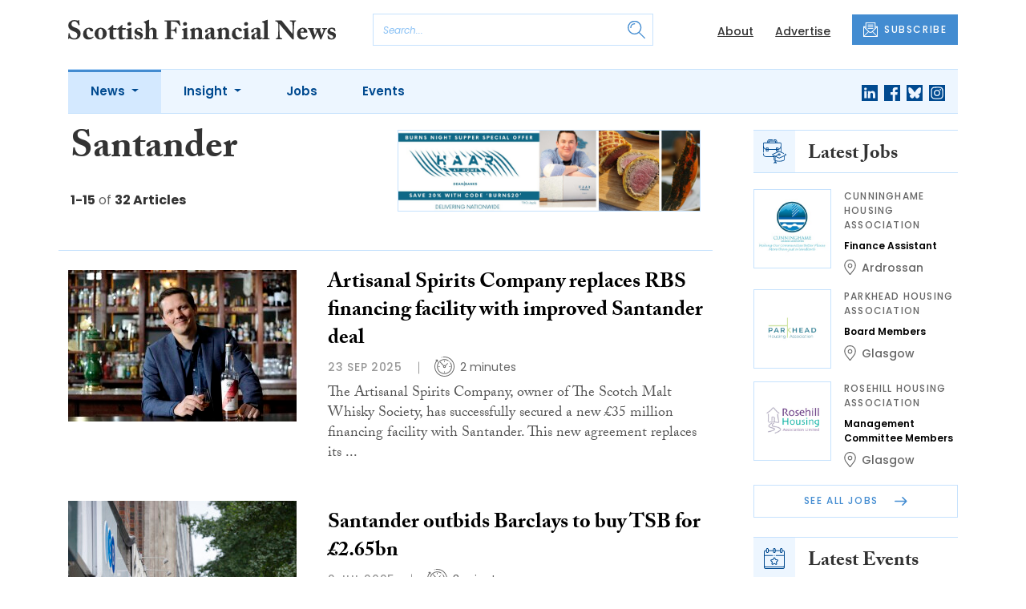

--- FILE ---
content_type: text/html; charset=UTF-8
request_url: https://www.scottishfinancialnews.com/tag/santander
body_size: 13061
content:
<!DOCTYPE html>
<html lang="en">
<head>
    <meta charset="UTF-8">
    <meta http-equiv="X-UA-Compatible" content="IE=edge">
    <meta name="viewport" content="width=device-width, initial-scale=1.0">
    <title>Santander | Scottish Financial News</title>
    <meta name="description" content="Read the latest news about Santander.">

        <!-- Google Tag Manager -->
    <script>(function(w,d,s,l,i){w[l]=w[l]||[];w[l].push({'gtm.start':
    new Date().getTime(),event:'gtm.js'});var f=d.getElementsByTagName(s)[0],
    j=d.createElement(s),dl=l!='dataLayer'?'&l='+l:'';j.async=true;j.src=
    'https://www.googletagmanager.com/gtm.js?id='+i+dl;f.parentNode.insertBefore(j,f);
    })(window,document,'script','dataLayer','GTM-NN44MCL');</script>
    <!-- End Google Tag Manager -->
    
        <script src="https://www.google.com/recaptcha/api.js" async defer></script>
    <script>
    function submitSubscribeModal(token) {
        document.getElementById("subscribe-modal").submit();
    }
    function submitSubscribe(token) {
        document.getElementById("subscribe").submit();
    }
    </script>
    
        <script async src="https://pagead2.googlesyndication.com/pagead/js/adsbygoogle.js?client=ca-pub-1380064934697439" crossorigin="anonymous"></script>
    
    
    
    <!-- Facebook -->
    <meta property="og:locale" content="en_GB" />
    <meta property="og:type" content="article" />
    <meta property="og:title" content="Santander" />
    <meta property="og:description" content="Read the latest news about Santander." />
    <meta property="og:url" content="https://www.scottishfinancialnews.com/tag/santander" />
    <meta property="og:site_name" content="Scottish Financial News" />
    <meta property="og:image" content="" />
    <meta property="og:image:secure_url" content="" />
    <meta property="og:image:width" content="300" />
    <meta property="og:image:height" content="300" />

    <!-- Favicon -->
    <link rel="icon" type="image/png" href="https://www.scottishfinancialnews.com/assets/images/favicon/favicon-32x32.png" sizes="32x32" />
    <link rel="icon" type="image/png" href="https://www.scottishfinancialnews.com/assets/images/favicon/favicon-16x16.png" sizes="16x16" />

    <!-- Prefetch DNS -->
    <link rel="dns-prefetch" href="//cdn.jsdelivr.net">
    <link rel="dns-prefetch" href="//use.typekit.net">
    <link rel="dns-prefetch" href="//fonts.googleapis.com">
    <link rel="dns-prefetch" href="//cdnjs.cloudflare.com">

    <!-- Bootstrap CSS -->
    <link href="https://cdn.jsdelivr.net/npm/bootstrap@5.0.2/dist/css/bootstrap.min.css" rel="stylesheet" integrity="sha384-EVSTQN3/azprG1Anm3QDgpJLIm9Nao0Yz1ztcQTwFspd3yD65VohhpuuCOmLASjC" crossorigin="anonymous">

    <link rel="stylesheet" href="https://use.typekit.net/mkq0dhu.css">
    <link href="https://fonts.googleapis.com/css2?family=Poppins:ital,wght@0,300;0,400;0,500;0,600;0,700;1,300;1,400;1,500;1,600;1,700&display=swap" rel="stylesheet">

    <link rel="stylesheet" href="https://cdnjs.cloudflare.com/ajax/libs/normalize/8.0.1/normalize.min.css" integrity="sha512-NhSC1YmyruXifcj/KFRWoC561YpHpc5Jtzgvbuzx5VozKpWvQ+4nXhPdFgmx8xqexRcpAglTj9sIBWINXa8x5w==" crossorigin="anonymous" />

    <!-- Font Awesome -->
    <link rel="stylesheet" href="https://cdnjs.cloudflare.com/ajax/libs/font-awesome/5.15.3/css/all.min.css" integrity="sha512-iBBXm8fW90+nuLcSKlbmrPcLa0OT92xO1BIsZ+ywDWZCvqsWgccV3gFoRBv0z+8dLJgyAHIhR35VZc2oM/gI1w==" crossorigin="anonymous" referrerpolicy="no-referrer" />

    <link rel="stylesheet" href="https://www.scottishfinancialnews.com/css/styles.css?20251007">
</head>
<body>
        <!-- Google Tag Manager (noscript) -->
    <noscript><iframe src="https://www.googletagmanager.com/ns.html?id=GTM-NN44MCL"
    height="0" width="0" style="display:none;visibility:hidden"></iframe></noscript>
    <!-- End Google Tag Manager (noscript) -->
            <header class="sfn-header" style="top: auto; position: static;">
        <div class="sfn-header-main navbar-expand-lg">
            <div class="container">
                <div class="row align-items-center">
                    <div class="col-6 col-lg-3 col-xl-4">
                        <div class="logo-holder">
                            <div class="sfn-toggle-button">
                                <div class="toggle-button">
                                    <div class="line-top"></div>
                                    <div class="line-middle"></div>
                                    <div class="line-bottom"></div>
                                </div>
                            </div>
                            <div class="navbar-brand logo">
                                <a href="https://www.scottishfinancialnews.com">
                                    <img src="https://www.scottishfinancialnews.com/assets/images/logos/scottish-financial-news-logo.svg" alt="Logo" class="d-none d-lg-block" style="height: 40px; margin-bottom: 0px;"/>
                                    <img src="https://www.scottishfinancialnews.com/assets/images/logos/sfn-logo-main.svg" alt="Logo" class="d-block d-lg-none" style="width: 80px"/>
                                </a>
                            </div>
                        </div>
                    </div>

                    <div class="col-6 col-lg-4 col-xl-4 order-lg-3">
                        <div class="sfn-header-top-links">
                            <nav>
                                <ul>
                                                                        <li class="d-none d-lg-block">
                                        <a href="https://www.scottishfinancialnews.com/about">
                                            About
                                        </a>
                                    </li>
                                                                        <li class="d-none d-lg-block">
                                        <a href="https://www.scottishfinancialnews.com/advertise">
                                            Advertise
                                        </a>
                                    </li>
                                                                        <li class="sfn-header-cta">
                                        <a href="#" class="btn btn-primary btn-has-icon-left" data-bs-toggle="modal" data-bs-target="#subscribeModal">
                                            <img src="https://www.scottishfinancialnews.com/assets/images/icons/newsletter-icon.svg" alt="Newsletter icon">
                                            SUBSCRIBE
                                        </a>
                                    </li>
                                </ul>
                            </nav>
                        </div>
                    </div>

                    <div class="col-lg-5 order-lg-2 col-xl-4 d-none d-lg-block">
                        <div class="searchbar">
                            <div class="searchbar__inner">
                                <form action="https://www.scottishfinancialnews.com/articles/search" method="get">
                                    <input type="text" placeholder="Search..." name="query" >
                                    <input type="submit" value="" style="background-image: url('https://www.scottishfinancialnews.com/assets/images/icons/magnifying-glass-icon.svg');">
                                </form>
                            </div>
                        </div>
                    </div>
                </div>
            </div>
        </div>

        <div class="sfn-header-nav navbar navbar-expand-lg">
    <div>
        <div class="container">
            <div class="row">
                <div class="col-lg-12">
                    <div class="sfn-header-nav__holder">
                        <div>
                            <nav class="sfn-header-nav__inner">
                                <ul class="navbar-nav">
                                                                                                            <li class="dropdown">
                                        <a href="https://www.scottishfinancialnews.com/category/news" class="dropdown-toggle active">
                                            News
                                        </a>
                                        <ul class="sfn-header-subnav" style="z-index: 3;">
                                            <li>
                                                <a href="https://www.scottishfinancialnews.com/category/news">Latest</a>
                                            </li>
                                                                                        <li>
                                                <a href="https://www.scottishfinancialnews.com/category/news/appointments">Appointments</a>
                                            </li>
                                                                                        <li>
                                                <a href="https://www.scottishfinancialnews.com/category/news/accountancy">Accountancy</a>
                                            </li>
                                                                                        <li>
                                                <a href="https://www.scottishfinancialnews.com/category/news/business">Business</a>
                                            </li>
                                                                                        <li>
                                                <a href="https://www.scottishfinancialnews.com/category/news/regulatory">Regulatory</a>
                                            </li>
                                                                                        <li>
                                                <a href="https://www.scottishfinancialnews.com/category/news/whisky">Whisky</a>
                                            </li>
                                                                                    </ul>
                                    </li>
                                                                                                                                                <li class="dropdown">
                                        <a href="https://www.scottishfinancialnews.com/category/insight" class="dropdown-toggle">
                                            Insight
                                        </a>
                                        <ul class="sfn-header-subnav">
                                            <li>
                                                <a href="https://www.scottishfinancialnews.com/category/insight">Latest</a>
                                            </li>
                                                                                        <li>
                                                <a href="https://www.scottishfinancialnews.com/category/insight/opinion">Opinion</a>
                                            </li>
                                                                                        <li>
                                                <a href="https://www.scottishfinancialnews.com/category/insight/interviews">Interviews</a>
                                            </li>
                                                                                    </ul>
                                    </li>
                                                                                                            <li>
                                        <a href="https://www.scottishfinancialnews.com/jobs">
                                            Jobs
                                        </a>
                                    </li>
                                                                        <li>
                                        <a href="https://www.scottishfinancialnews.com/events">
                                            Events
                                        </a>
                                    </li>
                                                                    </ul>
                            </nav>
                        </div>

                        <div class="sfn-social">
                            <nav>
                                <ul class="sfn-social__media">
                                                                        <li>
                                        <a href="https://linkedin.com/company/scottish-financial-news" target="_blank">
                                            <img src="https://www.scottishfinancialnews.com/assets/images/brands/linkedin.svg" alt="LinkedIn">
                                        </a>
                                    </li>
                                                                                                            <li>
                                        <a href="https://facebook.com/ScottishFinancialNews" target="_blank">
                                            <img src="https://www.scottishfinancialnews.com/assets/images/brands/facebook.svg" alt="Facebook">
                                        </a>
                                    </li>
                                                                                                            <li>
                                        <a href="https://bsky.app/profile/scottishfinancialnews.com" target="_blank">
                                            <img src="https://www.scottishfinancialnews.com/assets/images/brands/bluesky.svg" alt="Bluesky">
                                        </a>
                                    </li>
                                                                                                                                                <li>
                                        <a href="https://instagram.com/scottishfinancialnews" target="_blank">
                                            <img src="https://www.scottishfinancialnews.com/assets/images/brands/instagram.svg" alt="Instagram">
                                        </a>
                                    </li>
                                                                                                                                            </ul>
                            </nav>
                        </div>
                    </div>
                </div>
            </div>
        </div>
    </div>
</div>

        <div class="sfn-header-slide">
    <div class="sfn-header-slide__top">
        <div class="sfn-header-slide__left">
            <div class="sfn-header-slide__close">
                <img src="https://www.scottishfinancialnews.com/assets/images/icons/arrow-left-dark.svg" alt="Arrow left dark">
            </div>
            <div class="sfn-header-slide__logo">
                <a href="https://www.scottishfinancialnews.com">
                    <img src="https://www.scottishfinancialnews.com/assets/images/logos/sfn-logo-main.svg" alt="SFN Logo"/>
                </a>
            </div>
        </div>

        <div class="sfn-header-slide__action">
            <a href="#" class="btn btn-primary btn-has-icon-left" data-bs-toggle="modal" data-bs-target="#subscribeModal">
                <img src="https://www.scottishfinancialnews.com/assets/images/icons/newsletter-icon.svg" alt="Newsletter icon">
                SUBSCRIBE
            </a>
        </div>
    </div>

    <div class="sfn-header-slide__search">
        <div class="searchbar">
            <div class="searchbar__inner">
                <form action="https://www.scottishfinancialnews.com/articles/search" method="get">
                    <input type="text" placeholder="Search..." name="query" >
                    <input type="submit" value="" style="background-image: url('https://www.scottishfinancialnews.com/assets/images/icons/magnifying-glass-icon.svg');">
                </form>
            </div>
        </div>
    </div>

    <div class="sfn-header-slide__nav">
        <nav class="navbar navbar-collapse collapse show" id="navbarSupportedContent">
            <ul class="navbar-nav me-auto">
                                                <li class="dropdown">
                    <a class="dropdown-toggle" href="https://www.scottishfinancialnews.com/category/news">
                        News
                    </a>
                    <span class="dropdown-toggle--close" id="navnews" role="button" data-bs-toggle="dropdown" aria-expanded="true"></span>
                    <ul class="dropdown-menu" aria-labelledby="navnews" data-bs-popper="none">
                        <li>
                            <a href="https://www.scottishfinancialnews.com/category/news">Latest</a>
                        </li>
                                                <li>
                            <a href="https://www.scottishfinancialnews.com/category/news/appointments">Appointments</a>
                        </li>
                                                <li>
                            <a href="https://www.scottishfinancialnews.com/category/news/accountancy">Accountancy</a>
                        </li>
                                                <li>
                            <a href="https://www.scottishfinancialnews.com/category/news/business">Business</a>
                        </li>
                                                <li>
                            <a href="https://www.scottishfinancialnews.com/category/news/regulatory">Regulatory</a>
                        </li>
                                                <li>
                            <a href="https://www.scottishfinancialnews.com/category/news/whisky">Whisky</a>
                        </li>
                                            </ul>
                </li>
                                                                <li class="dropdown">
                    <a class="dropdown-toggle" href="https://www.scottishfinancialnews.com/category/insight">
                        Insight
                    </a>
                    <span class="dropdown-toggle--close" id="navinsight" role="button" data-bs-toggle="dropdown" aria-expanded="true"></span>
                    <ul class="dropdown-menu" aria-labelledby="navinsight" data-bs-popper="none">
                        <li>
                            <a href="https://www.scottishfinancialnews.com/category/insight">Latest</a>
                        </li>
                                                <li>
                            <a href="https://www.scottishfinancialnews.com/category/insight/opinion">Opinion</a>
                        </li>
                                                <li>
                            <a href="https://www.scottishfinancialnews.com/category/insight/interviews">Interviews</a>
                        </li>
                                            </ul>
                </li>
                                                <li>
                    <a href="https://www.scottishfinancialnews.com/jobs">
                        Jobs
                    </a>
                </li>
                                <li>
                    <a href="https://www.scottishfinancialnews.com/events">
                        Events
                    </a>
                </li>
                            </ul>
        </nav>
    </div>


    <div class="sfn-header-slide__info">
        <div class="sfn-social">
            <nav>
                <ul class="sfn-social__nav d-block d-lg-none">
                                        <li>
                        <a href="https://www.scottishfinancialnews.com/about">
                            About
                        </a>
                    </li>
                                        <li>
                        <a href="https://www.scottishfinancialnews.com/advertise">
                            Advertise
                        </a>
                    </li>
                                        <hr>
                                        <li>
                        <a href="https://www.scottishfinancialnews.com/privacy-policy">
                            Privacy Policy
                        </a>
                    </li>
                                        <li>
                        <a href="https://www.scottishfinancialnews.com/cookies">
                            Cookies
                        </a>
                    </li>
                                        <li>
                        <a href="https://www.scottishfinancialnews.com/modern-slavery">
                            Modern Slavery
                        </a>
                    </li>
                                    </ul>
            </nav>

            <nav>
                <ul class="sfn-social__media">
                                        <li>
                        <a href="https://linkedin.com/company/scottish-financial-news" target="_blank">
                            <img src="https://www.scottishfinancialnews.com/assets/images/brands/linkedin-light-blue.svg" alt="LinkedIn">
                        </a>
                    </li>
                                                            <li>
                        <a href="https://facebook.com/ScottishFinancialNews" target="_blank">
                            <img src="https://www.scottishfinancialnews.com/assets/images/brands/facebook-light-blue.svg" alt="Facebook">
                        </a>
                    </li>
                                                            <li>
                        <a href="https://bsky.app/profile/scottishfinancialnews.com" target="_blank">
                            <img src="https://www.scottishfinancialnews.com/assets/images/brands/bluesky-light-blue.svg" alt="Bluesky">
                        </a>
                    </li>
                                                                                <li>
                        <a href="https://instagram.com/scottishfinancialnews" target="_blank">
                            <img src="https://www.scottishfinancialnews.com/assets/images/brands/instagram-light-blue.svg" alt="Instagram">
                        </a>
                    </li>
                                                                            </ul>
            </nav>

            <nav>
                <ul class="sfn-social__list-icons d-block d-lg-none">
                                        <li>
                        <img src="https://www.scottishfinancialnews.com/assets/images/icons/phone-icon-light.svg" alt="Phone icon">
                        <a href="tel:01382472315">01382 472315</a>
                    </li>
                    
                                        <li>
                        <img src="https://www.scottishfinancialnews.com/assets/images/icons/email-icon-light.svg" alt="Email icon">
                        <a href="mailto:newsdesk@scottishnews.com">newsdesk@scottishnews.com</a>
                    </li>
                                    </ul>
            </nav>
        </div>
    </div>
</div>
    </header>

    <!-- Categories News -->
<main class="pb-lg-5">
    <div class="sfn-category-articles mb-5">
        <div class="container">
            <div class="row">
                <div class="col-lg-9 pe-lg-5">
                    <div class="row sfn-border-bottom sfn-border-bottom--small">
                        <div class="col-md-6">
                            <div class="sfn-page-title">
                                <h1 class="mb-3">Santander</h1>
                            </div>

                            
                            <div class="sfn-counter__holder">
                                <div class="sfn-counter">
    <span>1-15</span> of <span>32 Articles</span>
</div>
                            </div>
                        </div>

                        <div class="col-md-6">
                            <div class="sfn-banner mt-4 mt-md-0 mb-md-4">
                                <a href="https://www.scottishfinancialnews.com/advert-click/6964c7817958a" target="_blank" rel="nofollow" data-advert="6964c7817958a"><img src="https://www.scottishfinancialnews.com/content/2026/haar-at-home-burns.jpg" class="advert" data-advert="6964c7817958a"></a>
                            </div>
                        </div>
                    </div>

                    <div class="sfn-border-bottom sfn-news-boxes--categories">
                                                <article class="sfn-news-box sfn-news-box--def sfn-news-box--horizontal">
                            <div class="sfn-news-box__image">
                                                                <a href="https://www.scottishfinancialnews.com/articles/artisanal-spirits-company-replaces-rbs-financing-facility-with-improved-santander-deal">
                                    <img src="https://www.scottishfinancialnews.com/storage/514614a27a47e620b67d2f4f5c44ac1db195c9f0.jpg" alt="Box image">
                                </a>
                            </div>
                            <div class="sfn-news-box__content">
                                <div class="sfn-news-box__meta d-flex d-lg-none">
                                    <time datetime="2025-09-23" class="sfn-meta__date">
                                        23 Sep 2025
                                    </time>
                                                                    </div>

                                <div class="sfn-news-box__title">
                                    <h3>
                                        <a href="https://www.scottishfinancialnews.com/articles/artisanal-spirits-company-replaces-rbs-financing-facility-with-improved-santander-deal">Artisanal Spirits Company replaces RBS financing facility with improved Santander deal</a>
                                    </h3>
                                </div>

                                <div class="sfn-meta__holder d-none d-lg-flex">
                                    <time datetime="2025-09-23" class="sfn-meta__date">
                                        23 Sep 2025
                                    </time>

                                    <address class="sfn-meta__time">
                                        <img src="https://www.scottishfinancialnews.com/assets/images/icons/clock-icon.svg" alt="Clock icon">
                                        <span>2 minutes</span>
                                    </address>
                                </div>

                                <div class="sfn-news-box__excerpt truncate-excerpt--long">
                                    <p>The Artisanal Spirits Company, owner of The Scotch Malt Whisky Society, has successfully secured a new &pound;35 million financing facility with Santander. This new agreement replaces its previous arrangement with The Royal Bank of Scotland on more favourable terms.</p>
                                </div>
                            </div>
                        </article>
                                                <article class="sfn-news-box sfn-news-box--def sfn-news-box--horizontal">
                            <div class="sfn-news-box__image">
                                                                <a href="https://www.scottishfinancialnews.com/articles/santander-outbids-barclays-to-buy-tsb-for-ps265bn">
                                    <img src="https://www.scottishfinancialnews.com/storage/b5671bbd7cb59163e95e3821862926b954c5314a.jpg" alt="Box image">
                                </a>
                            </div>
                            <div class="sfn-news-box__content">
                                <div class="sfn-news-box__meta d-flex d-lg-none">
                                    <time datetime="2025-07-02" class="sfn-meta__date">
                                        2 Jul 2025
                                    </time>
                                                                    </div>

                                <div class="sfn-news-box__title">
                                    <h3>
                                        <a href="https://www.scottishfinancialnews.com/articles/santander-outbids-barclays-to-buy-tsb-for-ps265bn">Santander outbids Barclays to buy TSB for £2.65bn</a>
                                    </h3>
                                </div>

                                <div class="sfn-meta__holder d-none d-lg-flex">
                                    <time datetime="2025-07-02" class="sfn-meta__date">
                                        2 Jul 2025
                                    </time>

                                    <address class="sfn-meta__time">
                                        <img src="https://www.scottishfinancialnews.com/assets/images/icons/clock-icon.svg" alt="Clock icon">
                                        <span>3 minutes</span>
                                    </address>
                                </div>

                                <div class="sfn-news-box__excerpt truncate-excerpt--long">
                                    <p> Santander has agreed to acquire TSB in a deal worth &pound;2.65 billion.</p>
                                </div>
                            </div>
                        </article>
                                                <article class="sfn-news-box sfn-news-box--def sfn-news-box--horizontal">
                            <div class="sfn-news-box__image">
                                                                <a href="https://www.scottishfinancialnews.com/articles/sub-4-mortgages-return-as-santander-cuts-rates">
                                    <img src="https://www.scottishfinancialnews.com/storage/ea5f8b13fa0c3c21fe88e674af3a533ad77a14f9.jpg" alt="Box image">
                                </a>
                            </div>
                            <div class="sfn-news-box__content">
                                <div class="sfn-news-box__meta d-flex d-lg-none">
                                    <time datetime="2025-02-12" class="sfn-meta__date">
                                        12 Feb 2025
                                    </time>
                                                                    </div>

                                <div class="sfn-news-box__title">
                                    <h3>
                                        <a href="https://www.scottishfinancialnews.com/articles/sub-4-mortgages-return-as-santander-cuts-rates">Sub-4% mortgages return as Santander cuts rates</a>
                                    </h3>
                                </div>

                                <div class="sfn-meta__holder d-none d-lg-flex">
                                    <time datetime="2025-02-12" class="sfn-meta__date">
                                        12 Feb 2025
                                    </time>

                                    <address class="sfn-meta__time">
                                        <img src="https://www.scottishfinancialnews.com/assets/images/icons/clock-icon.svg" alt="Clock icon">
                                        <span>1 minute</span>
                                    </address>
                                </div>

                                <div class="sfn-news-box__excerpt truncate-excerpt--long">
                                    <p>Santander UK has challenged the fixed-rate mortgage market by slashing rates to below 4%. Starting Thursday, the bank will offer 3.99% fixed rates on both its two-year and five-year products, the lowest such rates since November.</p>
                                </div>
                            </div>
                        </article>
                                                <article class="sfn-news-box sfn-news-box--def sfn-news-box--horizontal">
                            <div class="sfn-news-box__image">
                                                                <a href="https://www.scottishfinancialnews.com/articles/santander-ps68m-lost-to-romance-scams-in-last-year-with-64-of-scots-believing-it-will-never-happen-to-them">
                                    <img src="https://www.scottishfinancialnews.com/storage/4baccab46aa209b5c1a9fbbbb26983a1d17ebf58.jpg" alt="Box image">
                                </a>
                            </div>
                            <div class="sfn-news-box__content">
                                <div class="sfn-news-box__meta d-flex d-lg-none">
                                    <time datetime="2024-10-04" class="sfn-meta__date">
                                        4 Oct 2024
                                    </time>
                                                                    </div>

                                <div class="sfn-news-box__title">
                                    <h3>
                                        <a href="https://www.scottishfinancialnews.com/articles/santander-ps68m-lost-to-romance-scams-in-last-year-with-64-of-scots-believing-it-will-never-happen-to-them">Santander: £6.8m lost to romance scams in last year, with 64% of Scots believing it will never happen to them</a>
                                    </h3>
                                </div>

                                <div class="sfn-meta__holder d-none d-lg-flex">
                                    <time datetime="2024-10-04" class="sfn-meta__date">
                                        4 Oct 2024
                                    </time>

                                    <address class="sfn-meta__time">
                                        <img src="https://www.scottishfinancialnews.com/assets/images/icons/clock-icon.svg" alt="Clock icon">
                                        <span>3 minutes</span>
                                    </address>
                                </div>

                                <div class="sfn-news-box__excerpt truncate-excerpt--long">
                                    <p> New data from Santander UK has revealed a worrying increase in romance scams, with losses totalling over &pound;3.8 million in the last six months &ndash; a 27% rise.</p>
                                </div>
                            </div>
                        </article>
                                                <article class="sfn-news-box sfn-news-box--def sfn-news-box--horizontal">
                            <div class="sfn-news-box__image">
                                                                <a href="https://www.scottishfinancialnews.com/articles/santander-and-scottishpower-to-make-heat-pumps-and-solar-panels-more-affordable">
                                    <img src="https://www.scottishfinancialnews.com/storage/2a8b879f4453cb8e2554926a78d758e291be279b.jpg" alt="Box image">
                                </a>
                            </div>
                            <div class="sfn-news-box__content">
                                <div class="sfn-news-box__meta d-flex d-lg-none">
                                    <time datetime="2024-10-02" class="sfn-meta__date">
                                        2 Oct 2024
                                    </time>
                                                                    </div>

                                <div class="sfn-news-box__title">
                                    <h3>
                                        <a href="https://www.scottishfinancialnews.com/articles/santander-and-scottishpower-to-make-heat-pumps-and-solar-panels-more-affordable">Santander and ScottishPower to make heat pumps and solar panels more affordable</a>
                                    </h3>
                                </div>

                                <div class="sfn-meta__holder d-none d-lg-flex">
                                    <time datetime="2024-10-02" class="sfn-meta__date">
                                        2 Oct 2024
                                    </time>

                                    <address class="sfn-meta__time">
                                        <img src="https://www.scottishfinancialnews.com/assets/images/icons/clock-icon.svg" alt="Clock icon">
                                        <span>3 minutes</span>
                                    </address>
                                </div>

                                <div class="sfn-news-box__excerpt truncate-excerpt--long">
                                    <p> Renewable energy firm ScottishPower and Santander UK have partnered to make adopting energy efficient technology in UK homes more affordable.</p>
                                </div>
                            </div>
                        </article>
                                                <article class="sfn-news-box sfn-news-box--def sfn-news-box--horizontal">
                            <div class="sfn-news-box__image">
                                                                <a href="https://www.scottishfinancialnews.com/articles/santander-uk-reaffirms-commitment-to-glasgow-with-major-office-revamp">
                                    <img src="https://www.scottishfinancialnews.com/storage/12ce51e7519380aa4913621e719f0f35949273aa.jpg" alt="Box image">
                                </a>
                            </div>
                            <div class="sfn-news-box__content">
                                <div class="sfn-news-box__meta d-flex d-lg-none">
                                    <time datetime="2024-04-17" class="sfn-meta__date">
                                        17 Apr 2024
                                    </time>
                                                                    </div>

                                <div class="sfn-news-box__title">
                                    <h3>
                                        <a href="https://www.scottishfinancialnews.com/articles/santander-uk-reaffirms-commitment-to-glasgow-with-major-office-revamp">Santander UK reaffirms commitment to Glasgow with major office revamp</a>
                                    </h3>
                                </div>

                                <div class="sfn-meta__holder d-none d-lg-flex">
                                    <time datetime="2024-04-17" class="sfn-meta__date">
                                        17 Apr 2024
                                    </time>

                                    <address class="sfn-meta__time">
                                        <img src="https://www.scottishfinancialnews.com/assets/images/icons/clock-icon.svg" alt="Clock icon">
                                        <span>3 minutes</span>
                                    </address>
                                </div>

                                <div class="sfn-news-box__excerpt truncate-excerpt--long">
                                    <p>Plans to undertake a substantial refurbishment of Santander UK's landmark building at 301 St Vincent Street have been submitted by&nbsp;property and investment firm Osborne+Co to Glasgow City Council. On completion, the 310,000 sq ft building will be transformed into a fully ESG-compliant Grade A of</p>
                                </div>
                            </div>
                        </article>
                                                <article class="sfn-news-box sfn-news-box--def sfn-news-box--horizontal">
                            <div class="sfn-news-box__image">
                                                                <a href="https://www.scottishfinancialnews.com/articles/tlt-advises-santander-uk-on-funding-for-landmark-battery-storage-facilities">
                                    <img src="https://www.scottishfinancialnews.com/storage/67da48f75e3e6460257d1d1f8aa5f62f67e17668.jpg" alt="Box image">
                                </a>
                            </div>
                            <div class="sfn-news-box__content">
                                <div class="sfn-news-box__meta d-flex d-lg-none">
                                    <time datetime="2023-02-22" class="sfn-meta__date">
                                        22 Feb 2023
                                    </time>
                                                                    </div>

                                <div class="sfn-news-box__title">
                                    <h3>
                                        <a href="https://www.scottishfinancialnews.com/articles/tlt-advises-santander-uk-on-funding-for-landmark-battery-storage-facilities">TLT advises Santander UK on funding for landmark battery storage facilities</a>
                                    </h3>
                                </div>

                                <div class="sfn-meta__holder d-none d-lg-flex">
                                    <time datetime="2023-02-22" class="sfn-meta__date">
                                        22 Feb 2023
                                    </time>

                                    <address class="sfn-meta__time">
                                        <img src="https://www.scottishfinancialnews.com/assets/images/icons/clock-icon.svg" alt="Clock icon">
                                        <span>1 minute</span>
                                    </address>
                                </div>

                                <div class="sfn-news-box__excerpt truncate-excerpt--long">
                                    <p>TLT has advised Santander UK on its multi-million pound funding to global clean energy enterprise, TagEnergy. The funding supports the construction and operation of two landmark battery storage facilities: the 49.9MW/100MWh Roaring Hill development in Fife, Scotland; and the 49MW/98MWH Jamesfield de</p>
                                </div>
                            </div>
                        </article>
                                                <article class="sfn-news-box sfn-news-box--def sfn-news-box--horizontal">
                            <div class="sfn-news-box__image">
                                                                <a href="https://www.scottishfinancialnews.com/articles/santander-considers-acquiring-abrdns-private-equity-unit">
                                    <img src="https://www.scottishfinancialnews.com/storage/d6bb0f94cda33ebabaed08ebe81e3266b54af945.jpg" alt="Box image">
                                </a>
                            </div>
                            <div class="sfn-news-box__content">
                                <div class="sfn-news-box__meta d-flex d-lg-none">
                                    <time datetime="2023-02-20" class="sfn-meta__date">
                                        20 Feb 2023
                                    </time>
                                                                    </div>

                                <div class="sfn-news-box__title">
                                    <h3>
                                        <a href="https://www.scottishfinancialnews.com/articles/santander-considers-acquiring-abrdns-private-equity-unit">Santander considers acquiring abrdn&#8217;s private equity unit</a>
                                    </h3>
                                </div>

                                <div class="sfn-meta__holder d-none d-lg-flex">
                                    <time datetime="2023-02-20" class="sfn-meta__date">
                                        20 Feb 2023
                                    </time>

                                    <address class="sfn-meta__time">
                                        <img src="https://www.scottishfinancialnews.com/assets/images/icons/clock-icon.svg" alt="Clock icon">
                                        <span>1 minute</span>
                                    </address>
                                </div>

                                <div class="sfn-news-box__excerpt truncate-excerpt--long">
                                    <p>Spanish bank Santander, along with other interested parties, is considering to acquire abrdn's private equity unit,&nbsp;it has been claimed. It is unknown how many interested parties there are, however, sources have said deal is expected to be made in the next several months between abrdn and a buy</p>
                                </div>
                            </div>
                        </article>
                                                <article class="sfn-news-box sfn-news-box--def sfn-news-box--horizontal">
                            <div class="sfn-news-box__image">
                                                                <a href="https://www.scottishfinancialnews.com/articles/santander-appoints-former-snp-msp-andrew-wilson-as-a-director">
                                    <img src="https://www.scottishfinancialnews.com/storage/c7e360ed746ecaad7c971b137d3a8d2a6b6316da.jpg" alt="Box image">
                                </a>
                            </div>
                            <div class="sfn-news-box__content">
                                <div class="sfn-news-box__meta d-flex d-lg-none">
                                    <time datetime="2023-02-07" class="sfn-meta__date">
                                        7 Feb 2023
                                    </time>
                                                                    </div>

                                <div class="sfn-news-box__title">
                                    <h3>
                                        <a href="https://www.scottishfinancialnews.com/articles/santander-appoints-former-snp-msp-andrew-wilson-as-a-director">Santander appoints former SNP MSP Andrew Wilson as a director</a>
                                    </h3>
                                </div>

                                <div class="sfn-meta__holder d-none d-lg-flex">
                                    <time datetime="2023-02-07" class="sfn-meta__date">
                                        7 Feb 2023
                                    </time>

                                    <address class="sfn-meta__time">
                                        <img src="https://www.scottishfinancialnews.com/assets/images/icons/clock-icon.svg" alt="Clock icon">
                                        <span>2 minutes</span>
                                    </address>
                                </div>

                                <div class="sfn-news-box__excerpt truncate-excerpt--long">
                                    <p>Santander UK has appointed Andrew Wilson as director of corporate communications and responsible banking and member of the Bank's executive committee. Mr Wilson, who was once a member of Scottish Parliament representing Central Scotland, will join the bank in March and will be responsible for provid</p>
                                </div>
                            </div>
                        </article>
                                                <article class="sfn-news-box sfn-news-box--def sfn-news-box--horizontal">
                            <div class="sfn-news-box__image">
                                                                <a href="https://www.scottishfinancialnews.com/articles/battle-to-attract-current-account-customers-heats-up-as-santander-offers-ps200-to-switch">
                                    <img src="https://www.scottishfinancialnews.com/storage/3d4d44c421daea17238718371688a2b9e14d550c.jpg" alt="Box image">
                                </a>
                            </div>
                            <div class="sfn-news-box__content">
                                <div class="sfn-news-box__meta d-flex d-lg-none">
                                    <time datetime="2023-01-24" class="sfn-meta__date">
                                        24 Jan 2023
                                    </time>
                                                                    </div>

                                <div class="sfn-news-box__title">
                                    <h3>
                                        <a href="https://www.scottishfinancialnews.com/articles/battle-to-attract-current-account-customers-heats-up-as-santander-offers-ps200-to-switch">Battle to attract current account customers heats up as Santander offers £200 to switch</a>
                                    </h3>
                                </div>

                                <div class="sfn-meta__holder d-none d-lg-flex">
                                    <time datetime="2023-01-24" class="sfn-meta__date">
                                        24 Jan 2023
                                    </time>

                                    <address class="sfn-meta__time">
                                        <img src="https://www.scottishfinancialnews.com/assets/images/icons/clock-icon.svg" alt="Clock icon">
                                        <span>1 minute</span>
                                    </address>
                                </div>

                                <div class="sfn-news-box__excerpt truncate-excerpt--long">
                                    <p> Santander UK has launched a &pound;200 switcher cashback offer for both new and existing customers when they switch to a Santander Edge, 1|2|3 Current Account, or other eligible current accounts, through CASS.</p>
                                </div>
                            </div>
                        </article>
                                                <article class="sfn-news-box sfn-news-box--def sfn-news-box--horizontal">
                            <div class="sfn-news-box__image">
                                                                <a href="https://www.scottishfinancialnews.com/articles/construction-commences-on-49mw-jamesfield-battery-storage-facility-following-ps125m-funding-from-santander">
                                    <img src="https://www.scottishfinancialnews.com/storage/792c3ec2555dc00d18a2334e05e8ecf365da95e0.jpg" alt="Box image">
                                </a>
                            </div>
                            <div class="sfn-news-box__content">
                                <div class="sfn-news-box__meta d-flex d-lg-none">
                                    <time datetime="2023-01-09" class="sfn-meta__date">
                                        9 Jan 2023
                                    </time>
                                                                    </div>

                                <div class="sfn-news-box__title">
                                    <h3>
                                        <a href="https://www.scottishfinancialnews.com/articles/construction-commences-on-49mw-jamesfield-battery-storage-facility-following-ps125m-funding-from-santander">Construction commences on 49MW Jamesfield battery storage facility following £12.5m funding from Santander</a>
                                    </h3>
                                </div>

                                <div class="sfn-meta__holder d-none d-lg-flex">
                                    <time datetime="2023-01-09" class="sfn-meta__date">
                                        9 Jan 2023
                                    </time>

                                    <address class="sfn-meta__time">
                                        <img src="https://www.scottishfinancialnews.com/assets/images/icons/clock-icon.svg" alt="Clock icon">
                                        <span>3 minutes</span>
                                    </address>
                                </div>

                                <div class="sfn-news-box__excerpt truncate-excerpt--long">
                                    <p>Construction has begun on a 49MW/98MWh standalone energy storage system near Abernethy, Scotland, after Santander UK provided &pound;12.5 million in funding for the project. The Jamesfield development is a joint venture between global clean energy enterprise, TagEnergy, and Harmony Energy, following</p>
                                </div>
                            </div>
                        </article>
                                                <article class="sfn-news-box sfn-news-box--def sfn-news-box--horizontal">
                            <div class="sfn-news-box__image">
                                                                <a href="https://www.scottishfinancialnews.com/articles/fca-serves-santander-uk-with-ps1077m-fine-for-anti-money-laundering-failures">
                                    <img src="https://www.scottishfinancialnews.com/storage/7057fc4539888258c1f31ca2b64314b1e0a9c89e.jpg" alt="Box image">
                                </a>
                            </div>
                            <div class="sfn-news-box__content">
                                <div class="sfn-news-box__meta d-flex d-lg-none">
                                    <time datetime="2022-12-09" class="sfn-meta__date">
                                        9 Dec 2022
                                    </time>
                                                                    </div>

                                <div class="sfn-news-box__title">
                                    <h3>
                                        <a href="https://www.scottishfinancialnews.com/articles/fca-serves-santander-uk-with-ps1077m-fine-for-anti-money-laundering-failures">FCA serves Santander UK with £107.7m fine for anti-money laundering failures</a>
                                    </h3>
                                </div>

                                <div class="sfn-meta__holder d-none d-lg-flex">
                                    <time datetime="2022-12-09" class="sfn-meta__date">
                                        9 Dec 2022
                                    </time>

                                    <address class="sfn-meta__time">
                                        <img src="https://www.scottishfinancialnews.com/assets/images/icons/clock-icon.svg" alt="Clock icon">
                                        <span>3 minutes</span>
                                    </address>
                                </div>

                                <div class="sfn-news-box__excerpt truncate-excerpt--long">
                                    <p>Santander UK Plc (Santander) has been fined &pound;107,793,300 after&nbsp;the Financial Conduct Authority (FCA) found serious and persistent gaps in its anti-money laundering (AML) controls, affecting its business banking customers. According to the FCA report, between 31 December 2012 and 18 Octobe</p>
                                </div>
                            </div>
                        </article>
                                                <article class="sfn-news-box sfn-news-box--def sfn-news-box--horizontal">
                            <div class="sfn-news-box__image">
                                                                <a href="https://www.scottishfinancialnews.com/articles/santander-to-limit-customers-transfers-to-crypto-exchanges">
                                    <img src="https://www.scottishfinancialnews.com/storage/82a69c5d5635fd0707e4f772815d25dbd041df60.jpg" alt="Box image">
                                </a>
                            </div>
                            <div class="sfn-news-box__content">
                                <div class="sfn-news-box__meta d-flex d-lg-none">
                                    <time datetime="2022-11-07" class="sfn-meta__date">
                                        7 Nov 2022
                                    </time>
                                                                    </div>

                                <div class="sfn-news-box__title">
                                    <h3>
                                        <a href="https://www.scottishfinancialnews.com/articles/santander-to-limit-customers-transfers-to-crypto-exchanges">Santander to limit customers&#8217; transfers to crypto exchanges</a>
                                    </h3>
                                </div>

                                <div class="sfn-meta__holder d-none d-lg-flex">
                                    <time datetime="2022-11-07" class="sfn-meta__date">
                                        7 Nov 2022
                                    </time>

                                    <address class="sfn-meta__time">
                                        <img src="https://www.scottishfinancialnews.com/assets/images/icons/clock-icon.svg" alt="Clock icon">
                                        <span>1 minute</span>
                                    </address>
                                </div>

                                <div class="sfn-news-box__excerpt truncate-excerpt--long">
                                    <p>Santander has announced it will start capping bank transfers to crypto exchanges starting this month. Following warnings from the Financial Conduct Authority (FCA) on the risks of investing in cryptoassets, the bank has been gradually taking more steps to reduce the risk to consumers falling prey to</p>
                                </div>
                            </div>
                        </article>
                                                <article class="sfn-news-box sfn-news-box--def sfn-news-box--horizontal">
                            <div class="sfn-news-box__image">
                                                                <a href="https://www.scottishfinancialnews.com/articles/house-buyers-willing-to-pay-almost-10-more-for-energy-efficient-properties">
                                    <img src="https://www.scottishfinancialnews.com/storage/228f12f7bbdbec32b15101ed3e6f0153a9fdc612.jpg" alt="Box image">
                                </a>
                            </div>
                            <div class="sfn-news-box__content">
                                <div class="sfn-news-box__meta d-flex d-lg-none">
                                    <time datetime="2022-10-11" class="sfn-meta__date">
                                        11 Oct 2022
                                    </time>
                                                                    </div>

                                <div class="sfn-news-box__title">
                                    <h3>
                                        <a href="https://www.scottishfinancialnews.com/articles/house-buyers-willing-to-pay-almost-10-more-for-energy-efficient-properties">House buyers willing to pay almost 10% more for energy efficient properties</a>
                                    </h3>
                                </div>

                                <div class="sfn-meta__holder d-none d-lg-flex">
                                    <time datetime="2022-10-11" class="sfn-meta__date">
                                        11 Oct 2022
                                    </time>

                                    <address class="sfn-meta__time">
                                        <img src="https://www.scottishfinancialnews.com/assets/images/icons/clock-icon.svg" alt="Clock icon">
                                        <span>5 minutes</span>
                                    </address>
                                </div>

                                <div class="sfn-news-box__excerpt truncate-excerpt--long">
                                    <p>A new report by Santander has found that a &lsquo;green premium&rsquo; based on energy efficiency is emerging in the UK&rsquo;s property market. The study,&nbsp;Buying into the Green Homes Revolution, which surveyed more than 2,300 UK based homebuyers and owners, estate agents and mortgage brokers, </p>
                                </div>
                            </div>
                        </article>
                                                <article class="sfn-news-box sfn-news-box--def sfn-news-box--horizontal">
                            <div class="sfn-news-box__image">
                                                                <a href="https://www.scottishfinancialnews.com/articles/uk-government-pays-uk-banks-ps421m-to-cover-covid-loan-defaults">
                                    <img src="https://www.scottishfinancialnews.com/storage/0a1d777c690bbf44037c4c1577ad34583727b797.jpg" alt="Box image">
                                </a>
                            </div>
                            <div class="sfn-news-box__content">
                                <div class="sfn-news-box__meta d-flex d-lg-none">
                                    <time datetime="2022-07-29" class="sfn-meta__date">
                                        29 Jul 2022
                                    </time>
                                                                    </div>

                                <div class="sfn-news-box__title">
                                    <h3>
                                        <a href="https://www.scottishfinancialnews.com/articles/uk-government-pays-uk-banks-ps421m-to-cover-covid-loan-defaults">UK Government pays UK banks £352m to cover covid loan defaults</a>
                                    </h3>
                                </div>

                                <div class="sfn-meta__holder d-none d-lg-flex">
                                    <time datetime="2022-07-29" class="sfn-meta__date">
                                        29 Jul 2022
                                    </time>

                                    <address class="sfn-meta__time">
                                        <img src="https://www.scottishfinancialnews.com/assets/images/icons/clock-icon.svg" alt="Clock icon">
                                        <span>2 minutes</span>
                                    </address>
                                </div>

                                <div class="sfn-news-box__excerpt truncate-excerpt--long">
                                    <p> UK banks have made initial claims worth &pound;352mn from the government to cover losses on one of its flagship state-backed Covid-19 loan schemes, after recording default rates as high as 25%.</p>
                                </div>
                            </div>
                        </article>
                                            </div>

                    <div class="sfn-list-navigation">
                        <div class="d-none d-lg-block">
                            <div class="sfn-counter">
                                <div class="sfn-counter">
    <span>1-15</span> of <span>32 Articles</span>
</div>
                            </div>
                        </div>
                        <div class="sfn-pagination">
    <nav aria-label="Page navigation">
        <ul class="pagination">
            <li class="pagination-jump pagination-jump--left"><a href="https://www.scottishfinancialnews.com/tag/santander?page=1">FIRST</a></li>

            
                            <li class="pagination-nav pagination-nav--left inactive"><a href="#">PREV</a></li>
            
            
                            
                
                
                                                                                        <li class="pagination-link pagination-link--mobile active"><a href="https://www.scottishfinancialnews.com/tag/santander?page=1">1</a></li>
                                                                                                <li class="pagination-link"><a href="https://www.scottishfinancialnews.com/tag/santander?page=2">2</a></li>
                                                                                                <li class="pagination-link"><a href="https://www.scottishfinancialnews.com/tag/santander?page=3">3</a></li>
                                                                        
            
                            <li class="pagination-nav pagination-nav--right"><a href="https://www.scottishfinancialnews.com/tag/santander?page=2">NEXT</a></li>
            
            <li class="pagination-jump pagination-jump--right"><a href="https://www.scottishfinancialnews.com/tag/santander?page=3">LAST</a></li>
        </ul>
    </nav>
</div>

                    </div>
                </div>

                <div class="col-lg-3">
                    <div class="mb-4 d-none d-lg-block">
    <div class="sfn-title-main">
        <em>
            <img src="https://www.scottishfinancialnews.com/assets/images/icons/internship-icon.svg" alt="Intership icon">
        </em>
        <h3>Latest Jobs</h3>
    </div>
    <div class="sfn-news-boxes has-spacing-bottom has-spacing-bottom-small">
                <article class="sfn-news-box sfn-news-box--sidebar">
            <div class="sfn-news-box__image">
                <a href="https://www.scottishfinancialnews.com/jobs/finance-assistant-cunninghame-housing-association">
                    <img src="https://www.scottishfinancialnews.com/storage/d723e8ce2a56eaf4cf9cc3d065992e0ec63eb115.jpg" alt="Jobs logo">
                </a>
            </div>
            <div class="sfn-news-box__content">
                <div class="sfn-news-box__meta">
                    <div class="sfn-meta__term">
                        Cunninghame Housing Association
                    </div>
                </div>

                <div class="sfn-news-box__title">
                    <h3>
                        <a href="https://www.scottishfinancialnews.com/jobs/finance-assistant-cunninghame-housing-association">Finance Assistant</a>
                    </h3>
                </div>

                                <div class="sfn-meta__location">
                    <img src="https://www.scottishfinancialnews.com/assets/images/icons/map-pointer.svg" alt="Map pointer icon"/>
                    <a href="https://www.scottishfinancialnews.com/jobs/filter/all/ardrossan">Ardrossan</a>
                </div>
                            </div>
        </article>
                <article class="sfn-news-box sfn-news-box--sidebar">
            <div class="sfn-news-box__image">
                <a href="https://www.scottishfinancialnews.com/jobs/board-members-parkhead-housing-association">
                    <img src="https://www.scottishfinancialnews.com/storage/b7d43393fccbda437c80856dcb59cb1352bee5e3.jpg" alt="Jobs logo">
                </a>
            </div>
            <div class="sfn-news-box__content">
                <div class="sfn-news-box__meta">
                    <div class="sfn-meta__term">
                        Parkhead Housing Association
                    </div>
                </div>

                <div class="sfn-news-box__title">
                    <h3>
                        <a href="https://www.scottishfinancialnews.com/jobs/board-members-parkhead-housing-association">Board Members</a>
                    </h3>
                </div>

                                <div class="sfn-meta__location">
                    <img src="https://www.scottishfinancialnews.com/assets/images/icons/map-pointer.svg" alt="Map pointer icon"/>
                    <a href="https://www.scottishfinancialnews.com/jobs/filter/all/glasgow">Glasgow</a>
                </div>
                            </div>
        </article>
                <article class="sfn-news-box sfn-news-box--sidebar">
            <div class="sfn-news-box__image">
                <a href="https://www.scottishfinancialnews.com/jobs/management-committee-members-rosehill-housing-association-1">
                    <img src="https://www.scottishfinancialnews.com/storage/b60cd525dde6f13d56e10140691782601a708380.jpg" alt="Jobs logo">
                </a>
            </div>
            <div class="sfn-news-box__content">
                <div class="sfn-news-box__meta">
                    <div class="sfn-meta__term">
                        Rosehill Housing Association
                    </div>
                </div>

                <div class="sfn-news-box__title">
                    <h3>
                        <a href="https://www.scottishfinancialnews.com/jobs/management-committee-members-rosehill-housing-association-1">Management Committee Members</a>
                    </h3>
                </div>

                                <div class="sfn-meta__location">
                    <img src="https://www.scottishfinancialnews.com/assets/images/icons/map-pointer.svg" alt="Map pointer icon"/>
                    <a href="https://www.scottishfinancialnews.com/jobs/filter/all/glasgow">Glasgow</a>
                </div>
                            </div>
        </article>
            </div>
    <div class="center-button">
        <a href="https://www.scottishfinancialnews.com/jobs" class="d-block btn btn-has-icon-right btn-outline-primary">
            See All Jobs
            <img src="https://www.scottishfinancialnews.com/assets/images/icons/arrow-right.svg" alt="Arrow right">
        </a>
    </div>
</div>

                    <div class="mb-4 d-none d-lg-block">
    <div class="sfn-title-main">
        <em>
            <img src="https://www.scottishfinancialnews.com/assets/images/icons/calendar-icon.svg" alt="Intership icon">
        </em>
        <h3>Latest Events</h3>
    </div>
    <div class="sfn-news-boxes has-spacing-bottom has-spacing-bottom-small">
            </div>

    <div class="center-button">
        <a href="https://www.scottishfinancialnews.com/events" class="d-block btn btn-has-icon-right btn-outline-primary">
            See All Events
            <img src="https://www.scottishfinancialnews.com/assets/images/icons/arrow-right.svg" alt="Arrow right">
        </a>
    </div>
</div>

                    <div class="sfn-banner mt-5">
                        <a href="https://www.scottishfinancialnews.com/advert-click/64edf26d58d3c" target="_blank" rel="nofollow" data-advert="64edf26d58d3c"><img src="https://www.scottishfinancialnews.com/uploads/ScottishNews.com%20MPU%205.2%20%28SFN%29.png" class="advert" data-advert="64edf26d58d3c"></a>
                    </div>
                </div>
            </div>
        </div>
    </div>
</main>

    <footer class="sfn-footer">
    <div class="sfn-footer__top">
        <div class="container">
            <div class="row">
                <div class="col-lg-4">
                    <div class="sfn-footer__info">
                        <div class="sfn-footer__logo">
                            <img src="https://www.scottishfinancialnews.com/assets/images/logos/scottish-financial-news-logo-light.svg" alt="Logo light" style="height: 40px;">
                        </div>

                        <div class="sfn-social">
                            <div class="sfn-footer__socials">
                                <h4 class="d-none d-lg-block">Follow us:</h4>
                                <ul class="sfn-social__media">
                                                                        <li>
                                        <a href="https://linkedin.com/company/scottish-financial-news">
                                            <img src="https://www.scottishfinancialnews.com/assets/images/brands/linkedin-light.svg" alt="LinkedIn">
                                        </a>
                                    </li>
                                                                                                            <li>
                                        <a href="https://facebook.com/ScottishFinancialNews">
                                            <img src="https://www.scottishfinancialnews.com/assets/images/brands/facebook-light.svg" alt="Facebook">
                                        </a>
                                    </li>
                                                                                                            <li>
                                        <a href="https://bsky.app/profile/scottishfinancialnews.com">
                                            <img src="https://www.scottishfinancialnews.com/assets/images/brands/bluesky-light.svg" alt="Bluesky">
                                        </a>
                                    </li>
                                                                                                                                                <li>
                                        <a href="https://instagram.com/scottishfinancialnews">
                                            <img src="https://www.scottishfinancialnews.com/assets/images/brands/instagram-light.svg" alt="Instagram">
                                        </a>
                                    </li>
                                                                                                                                            </ul>
                            </div>

                            <div class="sfn-footer__contacts">
                                <ul class="sfn-social__list-icons">
                                                                                                            <li>
                                        <img src="https://www.scottishfinancialnews.com/assets/images/icons/email-icon-light.svg" alt="Email icon">
                                        <a href="mailto:newsdesk@scottishnews.com">newsdesk@scottishnews.com</a>
                                    </li>
                                                                    </ul>
                            </div>
                        </div>
                    </div>
                </div>
                                <div class="col-lg-2">
                    <div class="sfn-footer__nav">
                        <div class="sfn-footer__nav-title">
                            <h2>News</h2>
                            <img src="https://www.scottishfinancialnews.com/assets/images/icons/chevron-right-light.svg" alt="Chevron right icon">
                        </div>

                        <div class="sfn-footer__nav-inner">
                            <ul>
                                                                <li>
                                    <a href="https://www.scottishfinancialnews.com/category/news/appointments">Appointments</a>
                                </li>
                                                                <li>
                                    <a href="https://www.scottishfinancialnews.com/category/news/accountancy">Accountancy</a>
                                </li>
                                                                <li>
                                    <a href="https://www.scottishfinancialnews.com/category/news/business">Business</a>
                                </li>
                                                                <li>
                                    <a href="https://www.scottishfinancialnews.com/category/news/regulatory">Regulatory</a>
                                </li>
                                                                <li>
                                    <a href="https://www.scottishfinancialnews.com/category/news/whisky">Whisky</a>
                                </li>
                                                            </ul>
                        </div>
                    </div>
                </div>
                                <div class="col-lg-2">
                    <div class="sfn-footer__nav">
                        <div class="sfn-footer__nav-title">
                            <h2>Insight</h2>
                            <img src="https://www.scottishfinancialnews.com/assets/images/icons/chevron-right-light.svg" alt="Chevron right icon">
                        </div>

                        <div class="sfn-footer__nav-inner">
                            <ul>
                                                                <li>
                                    <a href="https://www.scottishfinancialnews.com/category/insight/opinion">Opinion</a>
                                </li>
                                                                <li>
                                    <a href="https://www.scottishfinancialnews.com/category/insight/interviews">Interviews</a>
                                </li>
                                                            </ul>
                        </div>
                    </div>
                </div>
                                <div class="col-lg-2">
                    <div class="sfn-footer__nav">
                        <div class="sfn-footer__nav-title">
                            <h2>Explore</h2>
                            <img src="https://www.scottishfinancialnews.com/assets/images/icons/chevron-right-light.svg" alt="Chevron right icon">
                        </div>

                        <div class="sfn-footer__nav-inner">
                            <ul>
                                <li>
                                    <a href="https://www.scottishfinancialnews.com/jobs">Jobs</a>
                                </li>
                                <li>
                                    <a href="https://www.scottishfinancialnews.com/events">Events</a>
                                </li>
                                                                <li>
                                    <a href="https://www.scottishfinancialnews.com/about">
                                        About
                                    </a>
                                </li>
                                                                <li>
                                    <a href="https://www.scottishfinancialnews.com/advertise">
                                        Advertise
                                    </a>
                                </li>
                                                            </ul>
                        </div>
                    </div>
                </div>
                <div class="col-lg-2">
                    <div class="sfn-footer__nav">
                        <div class="sfn-footer__nav-title">
                            <h2>Legal</h2>
                            <img src="https://www.scottishfinancialnews.com/assets/images/icons/chevron-right-light.svg" alt="Chevron right icon">
                        </div>

                        <div class="sfn-footer__nav-inner">
                            <ul>
                                                                <li>
                                    <a href="https://www.scottishfinancialnews.com/privacy-policy">
                                        Privacy Policy
                                    </a>
                                </li>
                                                                <li>
                                    <a href="https://www.scottishfinancialnews.com/cookies">
                                        Cookies
                                    </a>
                                </li>
                                                                <li>
                                    <a href="https://www.scottishfinancialnews.com/modern-slavery">
                                        Modern Slavery
                                    </a>
                                </li>
                                                            </ul>
                        </div>
                    </div>
                </div>
            </div>
        </div>
    </div>
    <div class="sfn-footer__bottom">
        <div class="container">
            <div class="row">
                <div class="col-lg-12">
                    <div class="sfn-footer__bottom-inner">
                        <div class="sfn-footer__copyright">
                            <h6>&copy; Dundee Press Agency Ltd 2026</h6>
                        </div>

                        <div class="sfn-footer__credits">
                            <h3>Design by:</h3>
                            <a href="https://futurenature.net/" target="_blank">
                                <img src="https://www.scottishfinancialnews.com/assets/images/logos/future-nature-logo.svg" alt="Future Nature logo">
                            </a>
                        </div>
                    </div>
                </div>
            </div>
        </div>
    </div>
</footer>

    <!-- Newsletter Modal -->
    <div class="modal sfn-newsletter-modal modal-newsletter fade" id="subscribeModal" tabindex="-1" aria-hidden="true">
    <div class="modal-dialog">
        <div class="modal-content">
            <div class="modal-close" data-bs-dismiss="modal">
                <img src="https://www.scottishfinancialnews.com/assets/images/icons/times-icon-white.svg" alt="Times icon">
            </div>
            <div class="modal-body">
            <div class="sfn-newsletter-modal__inner">
                <div class="sfn-newsletter-modal__icon">
                    <img src="https://www.scottishfinancialnews.com/assets/images/icons/newsletter-notify-icon.svg" alt="Newsletter Notify Icon">
                </div>
                <div class="sfn-newsletter-modal__title">
                    <h3>Join Scotland&#039;s business professionals in receiving our FREE daily email newsletter</h3>
                </div>
                <div class="sfn-newsletter-modal__content">
                    <p>Scottish Financial News is your daily service for the latest news, jobs and events, delivered directly to your email inbox.</p>
                </div>
                <div class="sfn-newsletter-modal__form">
                    <form id="subscribe-modal" action="https://www.scottishfinancialnews.com/subscribe" method="post">
                        <input type="hidden" name="_token" value="J3kwzNqwNxFOqpqHvLIMxVGcyUt80Z3JIPYfxBrV" autocomplete="off">                        <input type="hidden" name="source" value="modal">
                        <input type="email" name="email" placeholder="Enter your email...">
                                                <button type="button" class="g-recaptcha" data-sitekey="6LfpZJMdAAAAAEhT0pGJfcFCK5EuYZflCJvDYWe6" data-callback='submitSubscribeModal'>Subscribe</button>
                                            </form>
                </div>
            </div>
            </div>
        </div>
    </div>
</div>

    
    <script src="https://cdnjs.cloudflare.com/ajax/libs/jquery/3.6.0/jquery.min.js" integrity="sha512-894YE6QWD5I59HgZOGReFYm4dnWc1Qt5NtvYSaNcOP+u1T9qYdvdihz0PPSiiqn/+/3e7Jo4EaG7TubfWGUrMQ==" crossorigin="anonymous"></script>
    <script src="https://cdn.jsdelivr.net/npm/bootstrap@5.0.2/dist/js/bootstrap.bundle.min.js" integrity="sha384-MrcW6ZMFYlzcLA8Nl+NtUVF0sA7MsXsP1UyJoMp4YLEuNSfAP+JcXn/tWtIaxVXM" crossorigin="anonymous"></script>
    <script src="https://www.scottishfinancialnews.com/js/jquery.sticky.js"></script>
    <script src="https://www.scottishfinancialnews.com/js/cuttr.min.js"></script>
    <script src="https://www.scottishfinancialnews.com/js/truncateHeadings.js"></script>
    <script src="https://www.scottishfinancialnews.com/js/functions.js"></script>

    
    <script>
    function stickyHeader() {
        $('.sfn-header').sticky({
            topSpacing: 0,
            zIndex: 100,
            wrapperClassName: 'header-wrapper'
        });
    }

    jQuery(document).ready(function($){
                stickyHeader();
    });

    jQuery(window).resize(function($) {
                stickyHeader();
    });
    </script>

    </body>
</html>


--- FILE ---
content_type: text/html; charset=utf-8
request_url: https://www.google.com/recaptcha/api2/anchor?ar=1&k=6LfpZJMdAAAAAEhT0pGJfcFCK5EuYZflCJvDYWe6&co=aHR0cHM6Ly93d3cuc2NvdHRpc2hmaW5hbmNpYWxuZXdzLmNvbTo0NDM.&hl=en&v=PoyoqOPhxBO7pBk68S4YbpHZ&size=invisible&anchor-ms=20000&execute-ms=30000&cb=q59yaf5k2v7i
body_size: 49593
content:
<!DOCTYPE HTML><html dir="ltr" lang="en"><head><meta http-equiv="Content-Type" content="text/html; charset=UTF-8">
<meta http-equiv="X-UA-Compatible" content="IE=edge">
<title>reCAPTCHA</title>
<style type="text/css">
/* cyrillic-ext */
@font-face {
  font-family: 'Roboto';
  font-style: normal;
  font-weight: 400;
  font-stretch: 100%;
  src: url(//fonts.gstatic.com/s/roboto/v48/KFO7CnqEu92Fr1ME7kSn66aGLdTylUAMa3GUBHMdazTgWw.woff2) format('woff2');
  unicode-range: U+0460-052F, U+1C80-1C8A, U+20B4, U+2DE0-2DFF, U+A640-A69F, U+FE2E-FE2F;
}
/* cyrillic */
@font-face {
  font-family: 'Roboto';
  font-style: normal;
  font-weight: 400;
  font-stretch: 100%;
  src: url(//fonts.gstatic.com/s/roboto/v48/KFO7CnqEu92Fr1ME7kSn66aGLdTylUAMa3iUBHMdazTgWw.woff2) format('woff2');
  unicode-range: U+0301, U+0400-045F, U+0490-0491, U+04B0-04B1, U+2116;
}
/* greek-ext */
@font-face {
  font-family: 'Roboto';
  font-style: normal;
  font-weight: 400;
  font-stretch: 100%;
  src: url(//fonts.gstatic.com/s/roboto/v48/KFO7CnqEu92Fr1ME7kSn66aGLdTylUAMa3CUBHMdazTgWw.woff2) format('woff2');
  unicode-range: U+1F00-1FFF;
}
/* greek */
@font-face {
  font-family: 'Roboto';
  font-style: normal;
  font-weight: 400;
  font-stretch: 100%;
  src: url(//fonts.gstatic.com/s/roboto/v48/KFO7CnqEu92Fr1ME7kSn66aGLdTylUAMa3-UBHMdazTgWw.woff2) format('woff2');
  unicode-range: U+0370-0377, U+037A-037F, U+0384-038A, U+038C, U+038E-03A1, U+03A3-03FF;
}
/* math */
@font-face {
  font-family: 'Roboto';
  font-style: normal;
  font-weight: 400;
  font-stretch: 100%;
  src: url(//fonts.gstatic.com/s/roboto/v48/KFO7CnqEu92Fr1ME7kSn66aGLdTylUAMawCUBHMdazTgWw.woff2) format('woff2');
  unicode-range: U+0302-0303, U+0305, U+0307-0308, U+0310, U+0312, U+0315, U+031A, U+0326-0327, U+032C, U+032F-0330, U+0332-0333, U+0338, U+033A, U+0346, U+034D, U+0391-03A1, U+03A3-03A9, U+03B1-03C9, U+03D1, U+03D5-03D6, U+03F0-03F1, U+03F4-03F5, U+2016-2017, U+2034-2038, U+203C, U+2040, U+2043, U+2047, U+2050, U+2057, U+205F, U+2070-2071, U+2074-208E, U+2090-209C, U+20D0-20DC, U+20E1, U+20E5-20EF, U+2100-2112, U+2114-2115, U+2117-2121, U+2123-214F, U+2190, U+2192, U+2194-21AE, U+21B0-21E5, U+21F1-21F2, U+21F4-2211, U+2213-2214, U+2216-22FF, U+2308-230B, U+2310, U+2319, U+231C-2321, U+2336-237A, U+237C, U+2395, U+239B-23B7, U+23D0, U+23DC-23E1, U+2474-2475, U+25AF, U+25B3, U+25B7, U+25BD, U+25C1, U+25CA, U+25CC, U+25FB, U+266D-266F, U+27C0-27FF, U+2900-2AFF, U+2B0E-2B11, U+2B30-2B4C, U+2BFE, U+3030, U+FF5B, U+FF5D, U+1D400-1D7FF, U+1EE00-1EEFF;
}
/* symbols */
@font-face {
  font-family: 'Roboto';
  font-style: normal;
  font-weight: 400;
  font-stretch: 100%;
  src: url(//fonts.gstatic.com/s/roboto/v48/KFO7CnqEu92Fr1ME7kSn66aGLdTylUAMaxKUBHMdazTgWw.woff2) format('woff2');
  unicode-range: U+0001-000C, U+000E-001F, U+007F-009F, U+20DD-20E0, U+20E2-20E4, U+2150-218F, U+2190, U+2192, U+2194-2199, U+21AF, U+21E6-21F0, U+21F3, U+2218-2219, U+2299, U+22C4-22C6, U+2300-243F, U+2440-244A, U+2460-24FF, U+25A0-27BF, U+2800-28FF, U+2921-2922, U+2981, U+29BF, U+29EB, U+2B00-2BFF, U+4DC0-4DFF, U+FFF9-FFFB, U+10140-1018E, U+10190-1019C, U+101A0, U+101D0-101FD, U+102E0-102FB, U+10E60-10E7E, U+1D2C0-1D2D3, U+1D2E0-1D37F, U+1F000-1F0FF, U+1F100-1F1AD, U+1F1E6-1F1FF, U+1F30D-1F30F, U+1F315, U+1F31C, U+1F31E, U+1F320-1F32C, U+1F336, U+1F378, U+1F37D, U+1F382, U+1F393-1F39F, U+1F3A7-1F3A8, U+1F3AC-1F3AF, U+1F3C2, U+1F3C4-1F3C6, U+1F3CA-1F3CE, U+1F3D4-1F3E0, U+1F3ED, U+1F3F1-1F3F3, U+1F3F5-1F3F7, U+1F408, U+1F415, U+1F41F, U+1F426, U+1F43F, U+1F441-1F442, U+1F444, U+1F446-1F449, U+1F44C-1F44E, U+1F453, U+1F46A, U+1F47D, U+1F4A3, U+1F4B0, U+1F4B3, U+1F4B9, U+1F4BB, U+1F4BF, U+1F4C8-1F4CB, U+1F4D6, U+1F4DA, U+1F4DF, U+1F4E3-1F4E6, U+1F4EA-1F4ED, U+1F4F7, U+1F4F9-1F4FB, U+1F4FD-1F4FE, U+1F503, U+1F507-1F50B, U+1F50D, U+1F512-1F513, U+1F53E-1F54A, U+1F54F-1F5FA, U+1F610, U+1F650-1F67F, U+1F687, U+1F68D, U+1F691, U+1F694, U+1F698, U+1F6AD, U+1F6B2, U+1F6B9-1F6BA, U+1F6BC, U+1F6C6-1F6CF, U+1F6D3-1F6D7, U+1F6E0-1F6EA, U+1F6F0-1F6F3, U+1F6F7-1F6FC, U+1F700-1F7FF, U+1F800-1F80B, U+1F810-1F847, U+1F850-1F859, U+1F860-1F887, U+1F890-1F8AD, U+1F8B0-1F8BB, U+1F8C0-1F8C1, U+1F900-1F90B, U+1F93B, U+1F946, U+1F984, U+1F996, U+1F9E9, U+1FA00-1FA6F, U+1FA70-1FA7C, U+1FA80-1FA89, U+1FA8F-1FAC6, U+1FACE-1FADC, U+1FADF-1FAE9, U+1FAF0-1FAF8, U+1FB00-1FBFF;
}
/* vietnamese */
@font-face {
  font-family: 'Roboto';
  font-style: normal;
  font-weight: 400;
  font-stretch: 100%;
  src: url(//fonts.gstatic.com/s/roboto/v48/KFO7CnqEu92Fr1ME7kSn66aGLdTylUAMa3OUBHMdazTgWw.woff2) format('woff2');
  unicode-range: U+0102-0103, U+0110-0111, U+0128-0129, U+0168-0169, U+01A0-01A1, U+01AF-01B0, U+0300-0301, U+0303-0304, U+0308-0309, U+0323, U+0329, U+1EA0-1EF9, U+20AB;
}
/* latin-ext */
@font-face {
  font-family: 'Roboto';
  font-style: normal;
  font-weight: 400;
  font-stretch: 100%;
  src: url(//fonts.gstatic.com/s/roboto/v48/KFO7CnqEu92Fr1ME7kSn66aGLdTylUAMa3KUBHMdazTgWw.woff2) format('woff2');
  unicode-range: U+0100-02BA, U+02BD-02C5, U+02C7-02CC, U+02CE-02D7, U+02DD-02FF, U+0304, U+0308, U+0329, U+1D00-1DBF, U+1E00-1E9F, U+1EF2-1EFF, U+2020, U+20A0-20AB, U+20AD-20C0, U+2113, U+2C60-2C7F, U+A720-A7FF;
}
/* latin */
@font-face {
  font-family: 'Roboto';
  font-style: normal;
  font-weight: 400;
  font-stretch: 100%;
  src: url(//fonts.gstatic.com/s/roboto/v48/KFO7CnqEu92Fr1ME7kSn66aGLdTylUAMa3yUBHMdazQ.woff2) format('woff2');
  unicode-range: U+0000-00FF, U+0131, U+0152-0153, U+02BB-02BC, U+02C6, U+02DA, U+02DC, U+0304, U+0308, U+0329, U+2000-206F, U+20AC, U+2122, U+2191, U+2193, U+2212, U+2215, U+FEFF, U+FFFD;
}
/* cyrillic-ext */
@font-face {
  font-family: 'Roboto';
  font-style: normal;
  font-weight: 500;
  font-stretch: 100%;
  src: url(//fonts.gstatic.com/s/roboto/v48/KFO7CnqEu92Fr1ME7kSn66aGLdTylUAMa3GUBHMdazTgWw.woff2) format('woff2');
  unicode-range: U+0460-052F, U+1C80-1C8A, U+20B4, U+2DE0-2DFF, U+A640-A69F, U+FE2E-FE2F;
}
/* cyrillic */
@font-face {
  font-family: 'Roboto';
  font-style: normal;
  font-weight: 500;
  font-stretch: 100%;
  src: url(//fonts.gstatic.com/s/roboto/v48/KFO7CnqEu92Fr1ME7kSn66aGLdTylUAMa3iUBHMdazTgWw.woff2) format('woff2');
  unicode-range: U+0301, U+0400-045F, U+0490-0491, U+04B0-04B1, U+2116;
}
/* greek-ext */
@font-face {
  font-family: 'Roboto';
  font-style: normal;
  font-weight: 500;
  font-stretch: 100%;
  src: url(//fonts.gstatic.com/s/roboto/v48/KFO7CnqEu92Fr1ME7kSn66aGLdTylUAMa3CUBHMdazTgWw.woff2) format('woff2');
  unicode-range: U+1F00-1FFF;
}
/* greek */
@font-face {
  font-family: 'Roboto';
  font-style: normal;
  font-weight: 500;
  font-stretch: 100%;
  src: url(//fonts.gstatic.com/s/roboto/v48/KFO7CnqEu92Fr1ME7kSn66aGLdTylUAMa3-UBHMdazTgWw.woff2) format('woff2');
  unicode-range: U+0370-0377, U+037A-037F, U+0384-038A, U+038C, U+038E-03A1, U+03A3-03FF;
}
/* math */
@font-face {
  font-family: 'Roboto';
  font-style: normal;
  font-weight: 500;
  font-stretch: 100%;
  src: url(//fonts.gstatic.com/s/roboto/v48/KFO7CnqEu92Fr1ME7kSn66aGLdTylUAMawCUBHMdazTgWw.woff2) format('woff2');
  unicode-range: U+0302-0303, U+0305, U+0307-0308, U+0310, U+0312, U+0315, U+031A, U+0326-0327, U+032C, U+032F-0330, U+0332-0333, U+0338, U+033A, U+0346, U+034D, U+0391-03A1, U+03A3-03A9, U+03B1-03C9, U+03D1, U+03D5-03D6, U+03F0-03F1, U+03F4-03F5, U+2016-2017, U+2034-2038, U+203C, U+2040, U+2043, U+2047, U+2050, U+2057, U+205F, U+2070-2071, U+2074-208E, U+2090-209C, U+20D0-20DC, U+20E1, U+20E5-20EF, U+2100-2112, U+2114-2115, U+2117-2121, U+2123-214F, U+2190, U+2192, U+2194-21AE, U+21B0-21E5, U+21F1-21F2, U+21F4-2211, U+2213-2214, U+2216-22FF, U+2308-230B, U+2310, U+2319, U+231C-2321, U+2336-237A, U+237C, U+2395, U+239B-23B7, U+23D0, U+23DC-23E1, U+2474-2475, U+25AF, U+25B3, U+25B7, U+25BD, U+25C1, U+25CA, U+25CC, U+25FB, U+266D-266F, U+27C0-27FF, U+2900-2AFF, U+2B0E-2B11, U+2B30-2B4C, U+2BFE, U+3030, U+FF5B, U+FF5D, U+1D400-1D7FF, U+1EE00-1EEFF;
}
/* symbols */
@font-face {
  font-family: 'Roboto';
  font-style: normal;
  font-weight: 500;
  font-stretch: 100%;
  src: url(//fonts.gstatic.com/s/roboto/v48/KFO7CnqEu92Fr1ME7kSn66aGLdTylUAMaxKUBHMdazTgWw.woff2) format('woff2');
  unicode-range: U+0001-000C, U+000E-001F, U+007F-009F, U+20DD-20E0, U+20E2-20E4, U+2150-218F, U+2190, U+2192, U+2194-2199, U+21AF, U+21E6-21F0, U+21F3, U+2218-2219, U+2299, U+22C4-22C6, U+2300-243F, U+2440-244A, U+2460-24FF, U+25A0-27BF, U+2800-28FF, U+2921-2922, U+2981, U+29BF, U+29EB, U+2B00-2BFF, U+4DC0-4DFF, U+FFF9-FFFB, U+10140-1018E, U+10190-1019C, U+101A0, U+101D0-101FD, U+102E0-102FB, U+10E60-10E7E, U+1D2C0-1D2D3, U+1D2E0-1D37F, U+1F000-1F0FF, U+1F100-1F1AD, U+1F1E6-1F1FF, U+1F30D-1F30F, U+1F315, U+1F31C, U+1F31E, U+1F320-1F32C, U+1F336, U+1F378, U+1F37D, U+1F382, U+1F393-1F39F, U+1F3A7-1F3A8, U+1F3AC-1F3AF, U+1F3C2, U+1F3C4-1F3C6, U+1F3CA-1F3CE, U+1F3D4-1F3E0, U+1F3ED, U+1F3F1-1F3F3, U+1F3F5-1F3F7, U+1F408, U+1F415, U+1F41F, U+1F426, U+1F43F, U+1F441-1F442, U+1F444, U+1F446-1F449, U+1F44C-1F44E, U+1F453, U+1F46A, U+1F47D, U+1F4A3, U+1F4B0, U+1F4B3, U+1F4B9, U+1F4BB, U+1F4BF, U+1F4C8-1F4CB, U+1F4D6, U+1F4DA, U+1F4DF, U+1F4E3-1F4E6, U+1F4EA-1F4ED, U+1F4F7, U+1F4F9-1F4FB, U+1F4FD-1F4FE, U+1F503, U+1F507-1F50B, U+1F50D, U+1F512-1F513, U+1F53E-1F54A, U+1F54F-1F5FA, U+1F610, U+1F650-1F67F, U+1F687, U+1F68D, U+1F691, U+1F694, U+1F698, U+1F6AD, U+1F6B2, U+1F6B9-1F6BA, U+1F6BC, U+1F6C6-1F6CF, U+1F6D3-1F6D7, U+1F6E0-1F6EA, U+1F6F0-1F6F3, U+1F6F7-1F6FC, U+1F700-1F7FF, U+1F800-1F80B, U+1F810-1F847, U+1F850-1F859, U+1F860-1F887, U+1F890-1F8AD, U+1F8B0-1F8BB, U+1F8C0-1F8C1, U+1F900-1F90B, U+1F93B, U+1F946, U+1F984, U+1F996, U+1F9E9, U+1FA00-1FA6F, U+1FA70-1FA7C, U+1FA80-1FA89, U+1FA8F-1FAC6, U+1FACE-1FADC, U+1FADF-1FAE9, U+1FAF0-1FAF8, U+1FB00-1FBFF;
}
/* vietnamese */
@font-face {
  font-family: 'Roboto';
  font-style: normal;
  font-weight: 500;
  font-stretch: 100%;
  src: url(//fonts.gstatic.com/s/roboto/v48/KFO7CnqEu92Fr1ME7kSn66aGLdTylUAMa3OUBHMdazTgWw.woff2) format('woff2');
  unicode-range: U+0102-0103, U+0110-0111, U+0128-0129, U+0168-0169, U+01A0-01A1, U+01AF-01B0, U+0300-0301, U+0303-0304, U+0308-0309, U+0323, U+0329, U+1EA0-1EF9, U+20AB;
}
/* latin-ext */
@font-face {
  font-family: 'Roboto';
  font-style: normal;
  font-weight: 500;
  font-stretch: 100%;
  src: url(//fonts.gstatic.com/s/roboto/v48/KFO7CnqEu92Fr1ME7kSn66aGLdTylUAMa3KUBHMdazTgWw.woff2) format('woff2');
  unicode-range: U+0100-02BA, U+02BD-02C5, U+02C7-02CC, U+02CE-02D7, U+02DD-02FF, U+0304, U+0308, U+0329, U+1D00-1DBF, U+1E00-1E9F, U+1EF2-1EFF, U+2020, U+20A0-20AB, U+20AD-20C0, U+2113, U+2C60-2C7F, U+A720-A7FF;
}
/* latin */
@font-face {
  font-family: 'Roboto';
  font-style: normal;
  font-weight: 500;
  font-stretch: 100%;
  src: url(//fonts.gstatic.com/s/roboto/v48/KFO7CnqEu92Fr1ME7kSn66aGLdTylUAMa3yUBHMdazQ.woff2) format('woff2');
  unicode-range: U+0000-00FF, U+0131, U+0152-0153, U+02BB-02BC, U+02C6, U+02DA, U+02DC, U+0304, U+0308, U+0329, U+2000-206F, U+20AC, U+2122, U+2191, U+2193, U+2212, U+2215, U+FEFF, U+FFFD;
}
/* cyrillic-ext */
@font-face {
  font-family: 'Roboto';
  font-style: normal;
  font-weight: 900;
  font-stretch: 100%;
  src: url(//fonts.gstatic.com/s/roboto/v48/KFO7CnqEu92Fr1ME7kSn66aGLdTylUAMa3GUBHMdazTgWw.woff2) format('woff2');
  unicode-range: U+0460-052F, U+1C80-1C8A, U+20B4, U+2DE0-2DFF, U+A640-A69F, U+FE2E-FE2F;
}
/* cyrillic */
@font-face {
  font-family: 'Roboto';
  font-style: normal;
  font-weight: 900;
  font-stretch: 100%;
  src: url(//fonts.gstatic.com/s/roboto/v48/KFO7CnqEu92Fr1ME7kSn66aGLdTylUAMa3iUBHMdazTgWw.woff2) format('woff2');
  unicode-range: U+0301, U+0400-045F, U+0490-0491, U+04B0-04B1, U+2116;
}
/* greek-ext */
@font-face {
  font-family: 'Roboto';
  font-style: normal;
  font-weight: 900;
  font-stretch: 100%;
  src: url(//fonts.gstatic.com/s/roboto/v48/KFO7CnqEu92Fr1ME7kSn66aGLdTylUAMa3CUBHMdazTgWw.woff2) format('woff2');
  unicode-range: U+1F00-1FFF;
}
/* greek */
@font-face {
  font-family: 'Roboto';
  font-style: normal;
  font-weight: 900;
  font-stretch: 100%;
  src: url(//fonts.gstatic.com/s/roboto/v48/KFO7CnqEu92Fr1ME7kSn66aGLdTylUAMa3-UBHMdazTgWw.woff2) format('woff2');
  unicode-range: U+0370-0377, U+037A-037F, U+0384-038A, U+038C, U+038E-03A1, U+03A3-03FF;
}
/* math */
@font-face {
  font-family: 'Roboto';
  font-style: normal;
  font-weight: 900;
  font-stretch: 100%;
  src: url(//fonts.gstatic.com/s/roboto/v48/KFO7CnqEu92Fr1ME7kSn66aGLdTylUAMawCUBHMdazTgWw.woff2) format('woff2');
  unicode-range: U+0302-0303, U+0305, U+0307-0308, U+0310, U+0312, U+0315, U+031A, U+0326-0327, U+032C, U+032F-0330, U+0332-0333, U+0338, U+033A, U+0346, U+034D, U+0391-03A1, U+03A3-03A9, U+03B1-03C9, U+03D1, U+03D5-03D6, U+03F0-03F1, U+03F4-03F5, U+2016-2017, U+2034-2038, U+203C, U+2040, U+2043, U+2047, U+2050, U+2057, U+205F, U+2070-2071, U+2074-208E, U+2090-209C, U+20D0-20DC, U+20E1, U+20E5-20EF, U+2100-2112, U+2114-2115, U+2117-2121, U+2123-214F, U+2190, U+2192, U+2194-21AE, U+21B0-21E5, U+21F1-21F2, U+21F4-2211, U+2213-2214, U+2216-22FF, U+2308-230B, U+2310, U+2319, U+231C-2321, U+2336-237A, U+237C, U+2395, U+239B-23B7, U+23D0, U+23DC-23E1, U+2474-2475, U+25AF, U+25B3, U+25B7, U+25BD, U+25C1, U+25CA, U+25CC, U+25FB, U+266D-266F, U+27C0-27FF, U+2900-2AFF, U+2B0E-2B11, U+2B30-2B4C, U+2BFE, U+3030, U+FF5B, U+FF5D, U+1D400-1D7FF, U+1EE00-1EEFF;
}
/* symbols */
@font-face {
  font-family: 'Roboto';
  font-style: normal;
  font-weight: 900;
  font-stretch: 100%;
  src: url(//fonts.gstatic.com/s/roboto/v48/KFO7CnqEu92Fr1ME7kSn66aGLdTylUAMaxKUBHMdazTgWw.woff2) format('woff2');
  unicode-range: U+0001-000C, U+000E-001F, U+007F-009F, U+20DD-20E0, U+20E2-20E4, U+2150-218F, U+2190, U+2192, U+2194-2199, U+21AF, U+21E6-21F0, U+21F3, U+2218-2219, U+2299, U+22C4-22C6, U+2300-243F, U+2440-244A, U+2460-24FF, U+25A0-27BF, U+2800-28FF, U+2921-2922, U+2981, U+29BF, U+29EB, U+2B00-2BFF, U+4DC0-4DFF, U+FFF9-FFFB, U+10140-1018E, U+10190-1019C, U+101A0, U+101D0-101FD, U+102E0-102FB, U+10E60-10E7E, U+1D2C0-1D2D3, U+1D2E0-1D37F, U+1F000-1F0FF, U+1F100-1F1AD, U+1F1E6-1F1FF, U+1F30D-1F30F, U+1F315, U+1F31C, U+1F31E, U+1F320-1F32C, U+1F336, U+1F378, U+1F37D, U+1F382, U+1F393-1F39F, U+1F3A7-1F3A8, U+1F3AC-1F3AF, U+1F3C2, U+1F3C4-1F3C6, U+1F3CA-1F3CE, U+1F3D4-1F3E0, U+1F3ED, U+1F3F1-1F3F3, U+1F3F5-1F3F7, U+1F408, U+1F415, U+1F41F, U+1F426, U+1F43F, U+1F441-1F442, U+1F444, U+1F446-1F449, U+1F44C-1F44E, U+1F453, U+1F46A, U+1F47D, U+1F4A3, U+1F4B0, U+1F4B3, U+1F4B9, U+1F4BB, U+1F4BF, U+1F4C8-1F4CB, U+1F4D6, U+1F4DA, U+1F4DF, U+1F4E3-1F4E6, U+1F4EA-1F4ED, U+1F4F7, U+1F4F9-1F4FB, U+1F4FD-1F4FE, U+1F503, U+1F507-1F50B, U+1F50D, U+1F512-1F513, U+1F53E-1F54A, U+1F54F-1F5FA, U+1F610, U+1F650-1F67F, U+1F687, U+1F68D, U+1F691, U+1F694, U+1F698, U+1F6AD, U+1F6B2, U+1F6B9-1F6BA, U+1F6BC, U+1F6C6-1F6CF, U+1F6D3-1F6D7, U+1F6E0-1F6EA, U+1F6F0-1F6F3, U+1F6F7-1F6FC, U+1F700-1F7FF, U+1F800-1F80B, U+1F810-1F847, U+1F850-1F859, U+1F860-1F887, U+1F890-1F8AD, U+1F8B0-1F8BB, U+1F8C0-1F8C1, U+1F900-1F90B, U+1F93B, U+1F946, U+1F984, U+1F996, U+1F9E9, U+1FA00-1FA6F, U+1FA70-1FA7C, U+1FA80-1FA89, U+1FA8F-1FAC6, U+1FACE-1FADC, U+1FADF-1FAE9, U+1FAF0-1FAF8, U+1FB00-1FBFF;
}
/* vietnamese */
@font-face {
  font-family: 'Roboto';
  font-style: normal;
  font-weight: 900;
  font-stretch: 100%;
  src: url(//fonts.gstatic.com/s/roboto/v48/KFO7CnqEu92Fr1ME7kSn66aGLdTylUAMa3OUBHMdazTgWw.woff2) format('woff2');
  unicode-range: U+0102-0103, U+0110-0111, U+0128-0129, U+0168-0169, U+01A0-01A1, U+01AF-01B0, U+0300-0301, U+0303-0304, U+0308-0309, U+0323, U+0329, U+1EA0-1EF9, U+20AB;
}
/* latin-ext */
@font-face {
  font-family: 'Roboto';
  font-style: normal;
  font-weight: 900;
  font-stretch: 100%;
  src: url(//fonts.gstatic.com/s/roboto/v48/KFO7CnqEu92Fr1ME7kSn66aGLdTylUAMa3KUBHMdazTgWw.woff2) format('woff2');
  unicode-range: U+0100-02BA, U+02BD-02C5, U+02C7-02CC, U+02CE-02D7, U+02DD-02FF, U+0304, U+0308, U+0329, U+1D00-1DBF, U+1E00-1E9F, U+1EF2-1EFF, U+2020, U+20A0-20AB, U+20AD-20C0, U+2113, U+2C60-2C7F, U+A720-A7FF;
}
/* latin */
@font-face {
  font-family: 'Roboto';
  font-style: normal;
  font-weight: 900;
  font-stretch: 100%;
  src: url(//fonts.gstatic.com/s/roboto/v48/KFO7CnqEu92Fr1ME7kSn66aGLdTylUAMa3yUBHMdazQ.woff2) format('woff2');
  unicode-range: U+0000-00FF, U+0131, U+0152-0153, U+02BB-02BC, U+02C6, U+02DA, U+02DC, U+0304, U+0308, U+0329, U+2000-206F, U+20AC, U+2122, U+2191, U+2193, U+2212, U+2215, U+FEFF, U+FFFD;
}

</style>
<link rel="stylesheet" type="text/css" href="https://www.gstatic.com/recaptcha/releases/PoyoqOPhxBO7pBk68S4YbpHZ/styles__ltr.css">
<script nonce="vb_ygkt0KJ0AU5C547o8nA" type="text/javascript">window['__recaptcha_api'] = 'https://www.google.com/recaptcha/api2/';</script>
<script type="text/javascript" src="https://www.gstatic.com/recaptcha/releases/PoyoqOPhxBO7pBk68S4YbpHZ/recaptcha__en.js" nonce="vb_ygkt0KJ0AU5C547o8nA">
      
    </script></head>
<body><div id="rc-anchor-alert" class="rc-anchor-alert"></div>
<input type="hidden" id="recaptcha-token" value="[base64]">
<script type="text/javascript" nonce="vb_ygkt0KJ0AU5C547o8nA">
      recaptcha.anchor.Main.init("[\x22ainput\x22,[\x22bgdata\x22,\x22\x22,\[base64]/[base64]/MjU1Ong/[base64]/[base64]/[base64]/[base64]/[base64]/[base64]/[base64]/[base64]/[base64]/[base64]/[base64]/[base64]/[base64]/[base64]/[base64]\\u003d\x22,\[base64]\\u003d\\u003d\x22,\x22HyrCmWlqeMK0fMO3CCjCvMOdw5FTD3bDmlomesKjw7HDisKmH8O4N8OZGcKuw6XCnl/DoBzDjMKEaMKpwqxowoPDkShMbUDDmS/CoF5efkttwr/DhELCrMOdPyfCkMKbYMKFXMKef3vChcKAwpDDqcKmPSzClGzDlX8Kw43Cg8Knw4LClMK3wqJsTT7CrcKiwrh4N8OSw6/DrR3DvsOowpHDpVZ+QcO8wpEzKMKMwpDCvnBnCF/[base64]/w6nChMOAcjrDgcKMZsKDwqIYe8OJw705Yn9jVwISwpHCt8OgfcK5w6bDosOGYcOJw6dgM8OXKlzCvW/[base64]/ClMK0AsKqw6LDuhTCkBTDi8OOHSYiwrvDuMO3dj0bw6NBwrEpM8OuwrJGCMKlwoPDowjCvRAzEsKEw7/CoxBJw7/Criplw5NFw5Uiw7YtFXbDjxXCvETDhcOHQMOdD8Kyw7vClcKxwrEWwrPDscK2MsO9w5hRw5RSUTsrMgQ0wpPCk8KcDD3DhcKYWcKJCcKcC0DCqcOxwpLDoUQsex3DtMKKUcO2wrc4TA7DkVpvwq/[base64]/DvsObcWtaw5Yvwo1rw6cpw4MzBcK6wrbCmSRAFsK8MMOLw4HDtsKFJwPCn1HCmcOKJ8KrZlbCgsOhwo7DusOlU2bDu30+wqQ/w4DCokVcwqoYWw/DsMKEW8O/wqzCshcSwo4iIxDCpgnCgiYtB8OUdjbDgz/Dp2fDssKrX8KOS0jDr8OaCRwAX8KIdnfCtMOaYsOORsO+wodtRCHCl8KmLsOCLcORwpzDrcOTwpbDkVXCtXc3GcOdRU3DtsKewp0Iw5/CjcOAwozCtyIqw6o7w73Ci2rDiwFlRxd+PMO4w73DvcOBKsK0YsOTZMOpXRhHVCstN8KFwpNddDjDh8KLwo7Cg1E7w4LCvVFtBMKCHT3ChsKSw7bCoMOUYTdVJ8KQX1DCnzYYw4HCssKmLcO+w7zDiRXCtQ7DvmfDuCjCjcOQw4XCqsK+w4glworDmE/CkcKOPD57wrkfwrnDisOcwpXDlsO3wqNewrXDiMK9JxHCtUvChFBVDMORA8OGLW1OBT7Dow4Sw5ELwoDDj0M3wokUw7tEPQrCqcKZwp7ChsO4e8OUJ8OibnPDhXjCo2TCjcKlEXzCs8K2KBw/[base64]/DvzY7wpMISsOiCMO8TFjCsAAXIkEzwrPCjHkHVAdEdcKtBsKawos4wp9ka8KtJSvDjkTDrsKWeUzDgwlgGsKFw4bCsnbDusO/w7dsQlnCpsO9worDrHAbw6XCsHjDo8O/wpbClCDDh3LDssOAw5NVL8OLGcKRw4JJW1zCsRgzdsOcwq4owqvDr0HDkE/[base64]/Dpx4xwoYPwrjCvcOlecKHw5LCrH7Cv8KzezMMfMKFw7fCq2YERSvDmlnDkX9QwpnDtsK0SDLDgDQeDMOIwqDDkgvDt8ONwpcHwo94MwAIHGZcw7bCp8KWw7ZvT3jDrT3Du8Ozw7DDsy7Dt8O6AQDDl8K7FcKiUsKrwoDCqQ3Cs8Kxw6zCqAzDp8O+w6/DjsO1w4xOw40RbMOYcAvCrMOGwoXCtUjClsO/w4nDhCQSIMOpw5LDkynCpyPCksKiHBTCugrCo8KKWG/CpAc7AMK5w5fCmTRqL1HCocOQwqclSHBqwo/DjhjDilorD1o0w5zCpxsNEUtrCiLCgHBcwpPDonPCkxTDp8KkwprDpk46wqBgQsOzw5LDk8KdwpHDvgEGwqpWw5HDqcOBL2Ilw5fDqMO8wrPDhF/CpsODfDZEwo1VdyMtw4LDqh8Uw4xyw7IiB8KwWWBkwoV6G8KHw5EVNMK0w4HDlsOawpINw4DCpMOhf8Kww6jDlsOnO8KQbMKTw5UYwp/Dog5KDgnCmRMNRSzDlcKawonChMOTwobDgMO6woXCuA9Rw7nDh8Ksw7TDsSJWG8OZYBUpXTrDiQ/DgV7CisKodMO+ITkXFcKFw6lLVcOcF8Kzw601F8Kuw4HDicKJwqV9ZWw8IXkKw47DpDQoJcKpfVXDhcOmRkXDhzfDh8Kww7onw4nClcOrwrEhTsKKw7giwo/CtX/[base64]/DusKNwpIWLGjDvsO2wotkSi1xw4oGw5dXC8KJdQ7CucOIwqPCtwEgLsOmw7cjwpI/WMKSLcO+wpFkHE4UHsKgwrDCjC/[base64]/w7zClGQ6w7HDg8KAwoUQDnjDhlPDqMKqD1jDjcOJwoY4HcOiwqDDrBA9w5sSwpjCkcOtw74Hw4tEIlfCtjEjw4hcwpHDucOdIkHDmXIXHkrCp8OLwrd3w6TCgCjDh8Onw5XCr8KOJEAfwqtDw5cMNMOMccKMw4bChMOZwpvCr8KLw60afR/CrVNmdzJEw6snesKDw7FGw7IWwoTDu8KPY8OHGRDCvXnDhWfCg8O2Zx8Dw5PCr8OreEjDoXkjwrfCtMO7w6HDqE0gwqs7B3bCiMOpwoV/wq5ywocgw73CqB3Dm8O9fgjDn1oON3TDp8OOw7bCmsKyNVFjw7zDicOow7lGw7YHw4J7ZSPDsGfDs8KiwprDjsK6w5gsw57CnWjCvlVewqbCg8KXahw/w54UwrXCoHAoK8OYCMO/f8O1YsOWwqPDqkbDocOlw5bDkFFPMcKLOsKiE1PDuBYtfsKRTMOgwobDj2MfRy7DlcKDwp/[base64]/Dp8K/wqfDvjzDmXDDu2HCgwtAw5nCpGYpL8KVRzvDp8OqIsKgwqzCkgouBsKSOBnDuH3Cgw5lwpJiw6XChx3DtGjDlUXChk5fTMOPJsKdKsOfW2fDrMO0wrdfw7rDlMOewp/CnMOvwp3Cm8K7wrbDssKsw4A5fA1GdmjDvcONS28rwosYw4Rxwq3CvRDDu8OreXfChzTCr2vCt39hYwvDlwtQcRMZwqslwr4eQC/DvcOAwqrDqMOkOg9wwop6MMKxwp4xwr9dF8KGw6jCgBgmw4dlwpbDkBBww45JwrvDgDDDsXnDrcObw6bCjcOILMO7w7bCjnk8wqpjwqFrwpgVOMOQw5tLEEl8ECfDt0zCn8Ogw5TDmDLDgcKtGAbCsMKVw4/CkcKZw5TCgsOEwrVgwoFJwq9jO2NZw4M2wooVwpTDtTfCtV1nCRBZwqzDuDNPw6jDgMK7w7zDqgMaH8Kjw5ACw4PCpcOta8O0HA7CtxjCtnPCuB0Pw58HwpLDtiZcQ8K0dcK5WsKAw7lzF2BOFhHDlMKycHh3wqvCpnbCgAfCn8OoScOAw7INwqAawpJhwo/DlijCrDspbjYiGUvCsSnDlifDkQF7AcO3wqBbw6fDtnzDk8K0wprDrcKtehTCo8Kfw6F/woHCp8KYwpooW8KVfsO2woDCmMOowrs+w41bCcOowrjCosOfW8K4w64yF8KbwqxzWGTDpDLDqMOSacO5csObw6zDlR4iU8OzUsOAwo5Pw4NxwrALw7VaAsO/Rm3CmmNBw4M/HX9ZEUfCk8ODwoMQcsOjw4XDpcOLwpVAWTwHN8Ojw6hOw69wCT8pZm3CssKAP1TDpMOjw5ocAz3Dj8KxwqbCrWPDiQ/DucKtbFLDhyU4NWDDrMOWwpvCqcKWesOXM1l3wp99wqXDk8Ozw5fDk3AZXVNMOT9zw5BHwrQ5wo4idsKKw5VfwpkjwpjCvsO/[base64]/CnR/DuHkMw7PCn8KSw7hCTcKOa3jCk8KjDEbDvzkNw7x+wqx1NAXDoyp6wqDDoMKlw75rw74iwoXCikRzXMK5wp0swp5zwqQ4Rj/Ci1zDhDhAw6XCjsKvw6fCp1w1wp5uag7DsxbDrcKkZcOqwpHDsivCosOMwr0CwrIdwrJPE1zChl01bMO/w4QBDG3DhsKlwq1aw5sgVsKDbcKneSduwqpEw6cXwr0Pw7NdwpIPw7XDmsORNsOSRMKFwpRnZ8KzasK4wrR8w7vDh8ORw4DCsm/Ds8KleBMec8KEwqzDmMOFFMOzwrLClUMHw6ELwrFXwojDp3LDs8OjQ8ONccKGXcODH8OFN8O0w5/Ck2zCvsKxwpvCpm/ClljCpyvCnCnCpMOXwo1cScO4GsK/fcKHw4B0wrxIwoMXwptyw7Ykw5kWCnYfBMKSwqhMw4XCsSBtQWoNwrLClVIlw4MDw7Yow6PCm8OEw7zCuz5Fw6lMPcK1DMKlbcKwasO/Un3CrCR/WjgKwrrCqsOhVsOIDDbClMKPS8O4wrFFwpHClyrDncOvwqbDqRvChsKJw6HDt3DCkjXCkMO0w5/CnMKtLMOaPMK9w5RLBMKTwpgZw4bClcKZSMOnworDrlZpwq7DhRQXw50uw6HCmyYUwo/[base64]/[base64]/CtgBiTcOhEcKfD1Mxw7kgw6LDisOJOcODw5czw7ghJMKYw7MvHhw5OcOZcsKIw77CtsOxNMOyH0PDsEQkPTwCQktBwrTCs8OxT8KMOMORw5/DpynCm3bCkR19wqJuw7TDoz8DJTFhcsO/[base64]/Dt8Okw4zChHsTw43ClzMBwoZvL3jDqcK3w6/CocOrDwFlfkZrwpDCosOIOQ3DvThfw4LCpXZPw7DCp8KibUTCn0DCql/[base64]/aCbCmUDCiG5/Q8O0w6wFw4jDvMOEwoZ9wr0MwrUuSG4jdDg9aW3DrcKwZMKCBSsSEcOSwpsTecO+woZkNcKuAi1JwpFOBsKfw5TCr8OLWUxKw49fwrDCsErDtsOzw4lOE2PCmsO5w7PDtityGMOOwovDnF7CkcKZw64kw5JIYFbCvsKbw6/Dr2XCnsKAVMOAGhZ1wqzCsjgnfSgwwpxCw4zCp8O/woHDrsO8wo3Cs1rDhMO7w5Aiw682w4lXGsOyw4/[base64]/[base64]/DtQ7CkGnDugdcesOBwoTDnTZYwo9Bwr/DnQZdA20tKwIGw53DtjnDhcO8VxDCucOLRRhkwrcVwq1owrJfwrnDsFw7w5fDqDzCg8OKCkvCoCA4wqrCpB09H3zChiQWQsOhRHvCmFAFw5TCqcKqwr07QVnClRkzAMKgGcOfwpbDhxbChFDDksOqdMKkw4nDn8OLw4JlPSvDs8K8AMKRwrNZNsOhw7U/w7DCq8KeJ8KNw7Uxw79/Q8OpaULCi8OLwolBw7DCnsKuw5DDo8O9OzPDrMKxOxvCl1jChHLCqsKGwqgcZMO3C25BNhc4D0Eqw4bCvQQuw5fDnm/DgcOHwocvw7TCtH8RIwzDrUEiH2DDijE5w7IkHS/CmcKJwqzCuRBrw6xDw5zCncKawo/[base64]/Cj8O+fxA2w4nDksOYwqV1wpHDkMOwwooaa1B7w6hDwoHDtMKkbMOtw7J3b8KLwrkXCcOnwpgWPAvDh07Cm3HDhcOOf8OEwqPDiSJOwpQcw4sWw4xEw7t8wodtwr8Lw6/CrUHCtWXCvyDCuAdBwo1HGsOtwpxUdWRbAXMnw40nw7FAwqzCkkscZ8K7bcOoa8Oaw6XDqFdNCsK2wofCgsKjw6zCt8Kuw5XDtVVAwoYZMiPClcKJw4JrF8K8fWttwqQBWsO2wo3CojgOw6HCjVjDh8KLw4k9Bm3DicK/[base64]/CgA8Mw7XDvCXDpibCscK0GcKTw5ZSKsO1w619d8Kcw6h7em0GwohIwqrCr8O8w47DrMOHYiwoTMONwqDCpGjCv8KER8OowrTDpsKkwq/[base64]/w4ZOESh4w74kwr/CtcKmwrjDlsOTTnjCuQXDm8OMwo4tw45Uw5kjw4Qxw7dKwq7DjsO8bsKyUcOCSEwfwpbDusKhw7DChMOfwp5zw5LCrsOUTDUKGcK1OMKBP1QAwoDDusO6KcO1WjIKwq/Cj2DCpGR+fsKvcxVNwpjCj8Kjw4TDgWJbwoEDwrjDnlHCqwTCj8Ojwq7Cki9CYcO7wozCjg/CkTofw6F2wpHDt8O4Ewtrw5sLwo7DgsOFw5FmCkLDqMO/KcOJJcOODUk8ZyETFMOjw6UcTiPDmsK1X8KrasKwwpDCqMO8woZWO8K1JcKbN29jecKNBsKfBMKAw48NHcOVw7LDosK/UFfDllPDjsOdF8KHwqIjw7HCksOaw4TCpMKcJ0rDiMODDV/DtMKow7rCisK6T0LCjMKrIcK7wr90wr/DhcK+VhDCrXp4OsKvwoHCoV7ClGBeS3PDrcOQdVrCvmHCg8OICyonM0DDv1jCscKrfAjDm3zDhcOVVMO0w7AVw57DhcO/wpIhwqbDvy8dwqHCvxnCqRTDoMKLw6kbLzLCu8OHw7PCuTnDlMK+M8KEwp83MsOmFDbDoMK8wpPDt0rDkkRmwodiEmwlWUE6wrYdwojCqj1lHcK5wop9cMK/wrHCpcO2wrjDqgVAwr0Iw5Ulw5lXYAzDsRAWBcKMwpzDnT3DggdBC1TCucODGsKdw7XDk3jChk9gw7oNwonClj/[base64]/wpXDqsOjTMO4w7jDgcOJwoPDoFBaSA/CuMKvEMKWwplSRVBfw591UVTDjMOOw5fDiMOyOgfCrQbDpzTDhMOHwqEIVSDDr8OWw79/[base64]/[base64]/DtsOhQcK/wrJwHzvCl2vCjxx+w6fDjHPDrcOmwp8uED9xRCJdKRtQIcOlw5UhIWjDiMOow6zDiMOWwrHDp2bDocKKwrHDrcODw6gHQHTDt0Utw6fDqMOmJcOMw7rDpj7CpWs1woUJw5xIQ8O/[base64]/[base64]/[base64]/Cg2wwdsKDwrkdwqbDqCXClwTDmDDCnMOvw5TDjMOmZUwVYcONwrPCs8O5w6LDuMOiImXDjV/Cm8O/XsKnw49YwpfCpcOtwrhfw6BVcRIjw5fCmsOAL8O1w79bwoDDuVHCjzLCmsOqwrXDpcOReMKSwowZwrbCrsOnwr9uwpjCuAnDog7DjloWwq7CmTPCmRBXfMKNaMO6w5hew7PDmcOxT8KkVlBzbcOqw6/DtsOhw4nDhsKfw5bCnsOJOMKHQBrCjlbDg8OWwrLCpMObw6nCisKMFcOfw4AsDm1EA2XDgsOaH8OPwrR6w5gFw6bDncKIw6E5wqTDicOGScOFw5tMw5s9EMO2QBDCoyzCvn9Ow4rCr8K3DQfCmFAPKFDCsMK8V8O/wrRxw6zDpMO3BCptLcOeGEhtSsK8WnLDpn1qw4DCsTZVwpDCiBPCuj8DwqMewqrDv8OLw5PClRA7Q8ONXsKTdC1AAiTDjgnDlsKywpvDtG5Tw7nDpcKJKcKlH8OJXcKSwpfCgDrDl8OBw5h8w4Bsw4rChiXCo2ExFsOsw4nCsMK1wosZRsOrwqjDs8OMEQ/DiTXCsSTDk3MHaQ3Dq8OcwpBLDkvDrXUkHnAlwodow5rCpTRxbcO/w4x6e8KwSCYqw7EIcMKRw78mwp5QMkpkScOUwpMQYV7DmMKXJsK3w60FK8O7wqEjUHLDpXDDiDzDqwvDmGFPw60oYcOQwqAlwoYFMl/DlcOzM8KIw7/DvwDDlBlewq7DsHPDhGvDucOzw6TDsGkbZU3CqsOvwqV6w41eD8KdPxTCjcKCwrbDtgINDijDlMOnw6pQL1LCs8K7wrxTw6nDgcOtW2E/Z8KYw4pXwpDDl8O9KsKow4fCuMKxw6xsWjtGwoXCliTCpsKgwq7DpcKHNsOWwqfClglow4LCg1gDw53CuXAzwqMtwoTDhHMYwq0+wofCqMOzfCPDg1PChgnCig0aw6DDumvDuDzDhWbCoMKvw6nCiFoJU8KYwozDmC9jwq/[base64]/fA4JG2fCvcKswp/Dmg3DsBRSbjRLwpXCsFvDqQTDn8KxWFnCr8Kac1/Du8KqBx4AKRhpB1JMIk3DmRlNwqpNwo0YDMKmfcKawpfDrTRHKMO8ZjXCt8OgwqPChsOzw4jDucOcw5TCsS7DuMKiKsKzwrJIwoHCqzHDjlPDh3sdw4NHRcKmInjDhsKxwrlmXMK/O13CsBdHw6bDpcOYEMKowoNvN8O7wrtYZ8Ohw64mEMKIPMOiUwdtwpDDujvDrMONNcKAwrTCu8OZwrtlw57DqG/Cj8O0w6nCoVjDuMKjwq5nw5rClCFYw7lNE3rDvMOFwpXCoCoaJsOPaMKSBitRIETDscK7w6PCvMKywq1mwqrDmsOLER0FwrrCkUbCvMKAw7AIEMKuwq/DnsKvN0DDi8KbUWzCrRALwoTDuAEqw48XwpQGwpYMw7PDncOBO8K0wrRwdgphR8Oow7Jkwrc8QzxrPgTDo1LCiFMpwp/[base64]/[base64]/wpfCvU7CnsOWbMOYKFHDvR8Uw7zCuk7Dsn5yw6B9TjxQXBJrw7JQSB5ww5LDowx3PsOAWsKyCgBxNRLDt8OpwqVMwoLDn1kfwrrDtTt1F8KdQsKVQmvCnHfDlcK2GcKGwpfDo8O5AsKjQcKHNhp/wrNywrrCkglybcK6woA4woHCh8KoSj3DhMKUwrZgdX3CmSZnwqvDnFbDo8OHKsOjVMO4c8OBHSXDtGkaPcK3QMOCwrLDu2p5bMODwrg2RgLCvsO7wovDv8OtCm1nwpjDrn/DnRgVw6QBw7liwpfCtj06wpkAwoYJw5TCm8KMwp1tDBduLkBxWETDoE7CiMO2wpZ/w4RrA8OpwodBeWN9w7Uewo/DhMOswqc1QlbDsMOtCcOdUsO/wr3CuMKuRnbDgWd2MsKDXMOvwrTCiEEzBCAsJMOvecO8WMKjw55ow7DCoMKtDn/ClcOSw58Sw48Nw7nDl2UGw6pCVi8wwoHChVskfH8JwqLCgAsfaVnCosOzbhvDmMOWw5UYw7NtUcOmWhtrfMOUNwJzw7NawqoowqTDrcOnwoMhEQBWwrNQF8ONwoPCslllSjZlw4YwA1bCmMKaw5xEwoBQwp/DmsOtw4puwpoewpzDhsK2wqLCrU/CpsKNTgNTHHVpwoB8woBIWsKQw6zDpgJfMFbDlsOWw6VbwoRzdMK+w5Y3XWPCngMKwqYjwo/CvhnDqCIqw4/DjSrCvyPDo8KDw6wgbFoaw7NPasKTc8KbwrDCk3rCrD/Cqx3DqMOuw6/Dv8KcV8OHK8OLwrllwptDSnBrSsKZM8OnwohOSWp5bU0hfcO2F0lEezTDtcK1wp8YwqAMJy3DgsO9J8OpLMOjwrnCt8K/[base64]/DvETCux9JZMOFw7gyYVwqHsKrH8OAXWjChz3CrzABw7/CrlV/w43DpCBxw5TDhhcodwQyAFrCt8KUED9Pb8KWVFMBwpZedHEhRkonTHQEw6fDhsKLwq/Dh1bDgyJDwrkfw5bCiVPCncOAw6UsIA4KKsO5wp3Cn1JJw6HDqMKjF1fCmcKkOcKGwoEwwqfDmnU4fT0MH2PCiB9iIsOyw5ACw7hFw59ww7XClcKYw4BqeQ4MG8K9wpFJfcKKIsOkLBDCpV0aw6/CiHvDssK7TDDDvMOpwp/Cs3c/wprCjMKWX8OkwpDDiU4CIQDCv8KSw4HCpsK1NjJdTDwMQMKHwpvCrsKgw7PCvVXCphPDgMOew6XDv1JPZ8KDZMK8TBVfWcOZwoY/w5g7YWrDssO6EC90KcK4wr3CrzlYw7IvIGA/WGLCmU7CqsKvw6rDh8OkHAnDp8Ouw6bCn8KwCB9EMkHDqMOgR2LCgSU7wrhbw5J/FkrDucOcw6BfGWtFWMKbw4YDKMKdw4JRHTJjHw7Dp10MccKvwrFJwqDCilXCgsOTwrVJQsO/YVIzC24kwoPDjMKOQsO0w63DvDkFD1XCqVEswql+w7/Cu2l/ajVQw5zCmS0WKHQnL8KgFsOfw4Rmw4XDtjvCo25tw7zCmi4pw5fDm10CMcOEwqdTw4/[base64]/wr3CvcKhw67CucOjw7zCsMK/w57CgcKRw4ZXwpVdVcOCRMKsw6J/w7HCmiNfcnc7K8KiAR12ZsKUNCHDsCBGVlsJwq7CkcO7w7bCncKrbsK2YcK8JnVaw7Ulw63DnApkPcOad1HDmlbCv8KoH0TCu8KPIsO7IAJhGMO2JMONEiHDgzJ/woJuwooJe8K/w4HCtcOEw5/Du8Otw7daw6low6HCknjCiMOGwpbCihrCk8OqwrEuUcK0CxvDlsOOKMKTc8KJwrbCnwzCrsKaQMKKHmAJw4/DqMOcw75YBsKcw7/ClBbDmsKqE8KFw5ZQw5PCssOQwojDhjZNw7AowovDscOaasO1w7rCucKhE8OsJkgiw5V5wpoEwrfDij7DssOlNSlLw4rDj8KiCn0dw67Dl8Ouw5Ibw4DDi8KHw4XCgEdCVgvDiQVSw6rDj8O0KW3CrMOAFcOuLMOewo/DkiFUwo/CgBw4FhjDmMOyJz1LVUoAw5Vfw6ApL8KiKsOjVwQKBAbDlMK5fzEDw5YJw7dEGMOVQGszwozCswNOw7zCi3dawrXDtsK0VhBQczAcAy1BwprDt8K7wpQbwqrDl3fCnMKRGMKSdXbDicOfJ8OMwrbCqkDCn8OYZ8OrRF/DvWPDmsOIJQXCognDhcOOW8KTIXgVQH0SBmjCjsKJwokXwqtnGzllw7fCo8K0w6PDhcKLw7DCsQUiIcOBHwbCgAdDw53CvcOOQsOPwpvDtwjCi8KhwrViFcO/wp/[base64]/wpg2anfCkCcWw5vDv07CksKdWznCicOcw4QmFsOABsO+PnfCjiZTwoPDhQDCpcOlw7PDjsKDKUdiwq5yw74qI8K5A8OmwoDCj2VewqHDlD1Qw4DDtW/Cin4lwropa8OLS8Kawq4cLA3CkhIyLMKHKWrCmsKrw6Bowrxlw6gKwqrDjsKdw43CpFbDvXFSIcOndmdAR3TDvEZ7wrrCmC7Cg8KTHUkFw5JiB2tZwoLChMOgfhfCmE9zCsO0MsOJUcKmM8O2w4xtwp3CtHojEDTCg2LDiHfDh1ZAD8O/w5dQMsKMDlo8w4zDhcKjIwZSW8KDe8Kmwq7Ck3zCkjhrbiFcwpXCnlfDkXXDglhbLjdpw7XCmWHDocKHw5ACw7JTb39Sw5YSC39UFsOIw7Ubw4oaw5V3wq/DjsKywovDgDbDvx/DvMKkLmtyRXHDh8OTw7zDqE7DnXB3cinCjMOtW8O3wrF5UMKow6bDjcK4BcKdRcO0wr8Dw4NEw7RiwqzCoErCkQgfQMKVw61Bw7IXCVtGwoISwqDDosK4w43DoEFnPsKFw4TCtzBewpfDusOHD8ORViTClwTDuh7ChcKEeEDDvMOxVsOfw6NgSCoQdRXDh8OnTC/ChGsLfz18DQnDsnTDvcK2BMOQJsKOCljDvC7CqwTDrE9KwpAsXMORXcOUwrDCiUM/YU3CjMKhGypdw49Qwqo5w7Q6RnYUwrU7Gw/[base64]/wotGwrrDlDTDihZ4NQVeDnrDk8OvNWHDvMK8RsK/cGtJG8K/w7FjbsKfw7RKw5/[base64]/DvFVgTsKMXcOnJ0t9OsKUeMOewrIKMcOOXHPCkcKEwonCocONW0HDohIXZcObckDCjsOOw4oxw6VjPG0IRsKnBcKMw6fCpcOvw5/CksO4w5rClnTDs8KMw7F4HhvCghDDosKbesOOwr/[base64]/DqcOIwp7DgBvDssKWYBrDrkRSwokJDcOgHArDjnzCon9ZOsO3VwvCqiwzw5bCoRtJw4bCmxPCoghkwqICQDwcw4QDwrV5RQvDoXF7W8KDw5ETw67DlMKvAsOleMKPw4TCisOBUnJuw63DjcKkw4t2w4rCt2TCgsO2w4tcwolGw5/Dn8Oaw7A8fC7Cpj88wqAaw7LDh8OswoQLfFFiwoljw5DDphTCk8Oiw7B5wrlSwqBbcsOMwojDr2RkwotgGDgdwpvDlF7CpFVvw40zwonDmmPDtUXDv8O0w4AGdcKIw7HDqgopa8KDw7QIw5w2SMKDZcK/w5t8fiEhwoc2wp0ZGSpkw50vw6d9wo0EwoMgCR82ZS5Pw5cBJidkPMOOR2XDnAVhBEFYw4VDZcOgZFPDpSrDo3wrRFPDm8K2wpZMVibCmVTDnUzDtsOHOsK+XsOQwo0lJsKzQ8OQw7c5wr/[base64]/CkcKBJCw6eCA9wrTCsk/DjB3CoizCtsOuw7kbwp4Hw79oQ0pyYhvCkHwHwrYRwp0PwoTDkyfDsnPDgMOtHAhbwqHDncKbwrrCjCPCncKAeMOww59uwpkKfDZScMOrw5/DucORw5nCg8K0EsKEXRPCuUUFwqbCqsK5MsKCwp55wrR1PMOMw7xZRXbCjcOXwq9EaMKCETrCncOnWTtxb1Mxe0zChk5uNh7Dl8KdM05wRsOae8Kxw5jChmnDscOow4MBw5rCvTTCmcKrGUjCo8OYWMKxICbDnFzChBJ6wqJCwol5wo/CizvDosKIWSfCrMODPBDCvQ/DvB4vw5TDrxIOwrguw7DCmUwpwoACccKlGMOSwrzDuRM5w5fCvsOub8O+wrpTw7A/[base64]/CscKtwp1tXzUew5DCmic5wo0UfS3DjsOlw7XCmyltw4d8wpHCjhzDnyFEw53Dqz/Du8KYw5ReasOrwqDDikjCpU3Dq8Kcwp8EUWkdw7JHwocOdcOpIcOywrTCtiLCrnnCkMKvFCZyW8O+wrLCrsKjw7rCuMOyfz0KGw/DhTPDp8OjQ2s+csKhZcO1w57Dr8O4C8K0w6whccKKw7JtL8OrwqXDoQtaw43DsMK7d8OZw686wrd7w43Cu8O5SMKXwqlTw5PDt8KIMFHDkUx9w5TCiMKCfSDCmDPCg8KwRsKqADTDnMOMS8OuAQAyw7E8H8KFL2Z/wqUrbHwkwoITwoJuOcKNQcOjw4dfBnrDr0LCmTMCwrrDs8KUw54VIsKgw5fCtwrDvS3DnXMfKsO2w7/DpEDDpMOZKcKNZMOjw74zwrtqeWNEKWrDksO9Dh/DhcOow47CpsOKJ20LTMK9w6UnwojCv1x1ZQdBwpBlw5BEDTpLasOTw7dpGlDCj0LDtQZFwpTCg8Kww71Kw73DiDMVw6HDvcKkOcOrHFFmd3gywq/DhUrCgipvUxDCoMO+a8Kew6gJw7BYIsKywpXDtQ7DlTthw45+KcKXAcKQw4bCkA9hwo0rJBPDn8KmwqnDkFPDgcK0wpVpw6VPHX/DkjA6f2vDjXvCpsKUWMKMacKcw4HCr8K4w4srb8KGw4cPamTDvMKMACHCmidofEjDqsOkw6nDrcKOwqEnwrnDrcK3w7FkwrhbwrEVwozCryZRwrg5wr8Xwq0EfcKOK8KXZMKmwos2CcK3w6Jzc8OawqZJwoVsw4cCw6bCkcKfEMOqw7/DlCRNw7Bcw6c1fBRQw4LDl8KVwoTDnhrDnsO/F8KGwpocbcOiwqtcVmzCl8OPwoXCpBjDhcOCPsKaw5jDukjChsOvwoMwwoPDmhp5WisQcsOEw7Yqwo/CvsKeacOAwoTCp8KZwpLCnsOwAT0KL8KUDsKccw0EEmTCoy1Qw4AmVlTDuMKlJsOzScKrwpMbw7TCkiNYw7nCr8OiesODDCrDtsKrwpFzcBfCtMKXS3BXwqoJesOjw4A5w4LCrwTChwTCqDLDrMOKJsKiwpXDqiDDkMKHwpTDq2J5c8KyPcKtwoPDvW3DqMKDTcKcw5/DisKVLEAbwrzCt3fDrjrDnG1Fe8OVdSV/P8Ovw7nCuMKuPhvCiwPDkSLClsK/w6Arwpg8ZMOXw7/Ds8ORw7ciwo5wM8OyK0V9wpAscGbDkMOWS8OVw4LCnnoqDwfDlxLDs8KUw5zDo8OCwqHDrHQWw5/DlkLDk8Orw7c3wp/[base64]/DgMKjwowZwqVlwqxnwqTDisOOw5s1w5TDlcKFwoHDiT9iJcK3WsO+HjLDlW0XwpbCgmYjwrXDonZPw4QAw6rCli7DnEpiEsKawr5MKcOOLMK/BMKFwpctw5vCqwfCoMOdMms/ETDDlHbCrHE1wpEjQcKyHT9LV8OMwr/Cok5FwqJOwpfCnxsKw5jDrnAJXiTCncKTwqARX8OEw6bCuMObwrsKDAjCtUNXQC49FsKhNFdrAFHCqMKFFTtIYA9Sw7HDv8Kswo/DucOqJ2UOKsOTwqECwodGw5/Dr8KEKCXDlh9zAsOyXiPCqMKFIRnDu8OAIMK0wr5kwqHDhw/DvmDCl1jCoiHCmWHDksKiMxMuw7Fww4ggLcKfL8KuBTlYEEnCgzPDoS3Dk2rDgG3DjcO5w4Bpw6TCkMKzLQ/Drg7Ct8ODfwTCuVXDr8KCw7kCJsKyEFUhw6DChXrDizDCucK3VcOVwrLDvBk6fXjCgj3DryXCvSQMJzjCscOPw5w0w7DDvsOoTjfCpWZtHmXClcKLwpzDjhHDt8OlLlTCkMOyAyMSwpRSwonDj8ONSh/CtcOpNzk4c8KcJRPDlBPDicO6MW7DqztwK8OMw7/CjsKDKcOVw4XCmltFwrE2w6pwKR/DlcO+B8KWw6xVEHI5ATllf8KhDiAZDS/DlBFsNktXwpvCqDHCpMKkw7fDgcOiw5obeWjCgMKUwoFOXSHDuMKAbDVuw5M2YkIYPMOZw7XCqMKCw5NuwqomZRzDhUZaEcKTw45nZcK0w5o7wq1waMKTwq83Ngo5w7p5NsKjw4t/wpbCmcKCBHLCjMKJYgd8w6Yaw41CVyHCnMKLNhnDmRUPMBwIdio4wrBtABDCrhTDrcOrAHVLEsK/YcKXw6R6BxPDgkHDt14xw6ByV1rDscKIwoLDrG/CiMO2XcO5wrAQCGMILRPDr2BUwrnDi8KMHhjDvcKkNAl5J8KCw57Dq8Kmwq3CjRHCocOGJnvCiMKGw44ww7zCsB/ChMKdCMKjw6opI2wbwovCgCBGaxTDrwM6RwUQw6VZw5rDn8OGw7AFET47aTY/w4/[base64]/Diy3Cg8O9wr7CmA5zUsOJwoRpI3ZmV3bCmjIXZMK9w6p4wp4GYVXCr2HCvnBmwrZmw5PDv8Ojw4bDp8OeeiJaw4o4ecKcOUUQDA/CsWVbMiR4wroITRZiSUhxQ1kSBCgRw6YcF0PCtsOgVMOKwo/[base64]/CvMO7w79zRMKiUmjDjWDDmxnCvsOMSSIDYMOdw47CjQHDoMOwwq7DhmdCUXvDksOVw4bCvcOKwrfChzlXwo/DrMORwqN7w7oywp09GlR/w4fDj8KSH1rCuMO4eDDDjF/CkcOzEmZWwqonwrxQw5BMw7XDmFsJw5tYEsOww65rwozDlwR4RMOWwqbDhsODJMOqKzd1d1BDcDbCosO+QMOwD8Onw7woN8OxB8OqRcKZEMKNw5TCvAzDmjh1RxzCscK5USvDn8OWw5jCmsOQRyrDhsKobS9fBHDDoXJPwq/CssKgS8OBWsOew7rDiD7CgmB3w4zDj8KSPBXDjFcqWzPCj2YtFjBvYmrCl0R5wrI3wqsiWwp+wq1EFsKQfcKAIcO+wqvCsMKjwofChn/[base64]/CoUgnw6fCjS8RRlDDncO/woEzwrfCscOTwoYFwrAaRMO5w5jClUDCtMO2wr7DpMOVwplYwokqNCLCjAdDw5NQw60xWlvCszRsBcOXFUkGezzChsK4wqvDviLCh8OvwqcHKcKmG8O/wq0fw6PCmcK3N8KKwrghw7MawotlXHHCvRFAwpdTwo05wojCqcO9dMK9w4LDkQ4ywrMeYMKkam3CtysTw7s5LmtAw7XClABLZMK7NcOwIsK6VcK7V0PCpijDkcOBBsKSATTCrFTDtcOmDcOzw59cWcKMf8K4w7XCncKnwrU/ZMOUwqfDjS/CtsO1wqfDncKsDBcEEVnCjnzCvyYQU8KzGRfDisKkw7AUaTEAwpvCvcKLejfCmVx2w4PCrz9LX8KjbMO1w65PwodUSy0lwojCuCPDmsKbHUgzfRgwGWLCr8K6VjjDhyjCukUgZsO3w5bCgMO1CRpnw68Kwq/CtxUkc0PCiBQawppYwopHb2kVLsOxwo/CjcKOwpxbw5TDk8KTNAXCl8Onwphkwp7ClSvCqcKaHFzCs8K7w7p2w5YtwpfDo8KswqBGw47CnkDCu8OZw5Z1bjvCr8KgZGDDoH42ZmXCh8O2DcKeT8O4w7NZBcKfw5wnbkFCCCDChxEuIzZbw5xcSHM0UyIwD2w8w70Yw6AWw4YSwpDCoSk6w6Y/[base64]/FsOYCMKCw6RuT1fDtcKzA8O7XS7Ci3XCp8KTw5LClk1Twp8awqZww5vDhi3CisK5Mw4jwqA4wr7DkMKUwo7CrsO6wrxSwpfDjMKlw6/[base64]/CnwvDgAMhOcO8fcOQYMO+w6jCisO/[base64]/[base64]/DpsOyLDl9J8K/WhEvw6pbVkLDlsKSL8K+fizDrGnCkA4dNMOzwqAHVA0KO0fDpMOGHnXCosO3wrtfPsKuwozDv8OzEMOhScKqwqfCosK2woHDgS9Mw7XDjsKkSsKhe8KHZsOrDHjCiC/DhsOJD8KfWAMrwrhNworDvlbDpGU9FsKWLT3CmVpQw7k0BX3CuhTCs3LDkkTDpsOSwqnCmMOlwqHDvX/Dr1jDosO2woRAFMKnw4QNw4nCsGBKwphfCjfDpEHDsMKCwqc3LmzCqTbDvcKdXkLDn1cFNWAjwpYOGsKlw77CrMOIR8KcORx3ewoRwpdIw7TCkcK1I0RIXsK0w6kxw7NeZkEQA2/Dl8KbVwE7Lx3CkcK2w5HChHDCjMOgI0AbBgzDqMOkKgPCp8OLw43DkVjDmS8rW8KVw4ZowpXDnCM+wp/DiFdyDcOZw7t6w71rw4ZRMcKDTMKuBMOxZcKYwrgiwpk2woskRsOmGMOEMcOXw6bCt8O2wpPDmDRUw6PCtG0qA8OzV8K4OMKKTsOBVmkoU8KSw4fDtcOsw47CmcOdbylAcsKBBCBgwrDDp8KpwqrCvsK/P8O9PS1wFy0Hcn9cecOKcMOHw5rChcKIwoBVw7bCrsO5woJecMOQcMOrLsOSw5g8w6DCisOkwqXDl8OiwqIjOEPCuHPDhsO0f0LClMKnw77DnD7Dr2rCnMO6wqx4AMOPCcKiw5/ChXXCskt7w5/ChsK0X8OpwofDpcOPw7olAcKswoXCo8KQB8Kpw4VbZsKuLTHDs8Kpw5PDhBE3w5PDlcKgeG3DoH3DtsK5w4Rtw4w/dMKhw49nPsORRBPCocKhAEjCgCzDu15sfsKUNUHCiXbDtGnCi07DhEvCqz4ldcKhdMOLwqvCl8Kjwq3DuCXDtRLDvhXCoMKqw6IIMR3CtgrCjArDt8KLGcOuw7BywoUqAcK8cW8uw6JZUFJewobCrMOBKsKcIB3Do2/CicONwpPCoC5cwrfDuHHDrXQsAQbDozc6YDfDtsOpBcKAw45Jw7wBwqJcdHdRU1vCtcOMw77CiXFew7vCpDTDmBbDn8Klw5kLdjIFdsKqw6jDj8KiU8Osw6huwr1Ww7lROsKMwpJnwp04wqdCCMOtLCAzfMKXw5w7wo/DhsOwwoEKw6XDpA/[base64]/DrsOJw4V4wp0TwonDn2R8w4s3woxZw7Ahw5Jqw6XCgsO0PknCvGVzwpgsKgodw5jChMOXJMOrNifCq8KcWsKqwrPDg8O/[base64]/w7rCjMKUw5bCkcOJwpRnf15Hw57Ci2TCrXsUccKyJ8OiwoLCh8OawpQXwpTChcOew587E3ZFUCgPwqRrw73ChcKfZsKRQlDDjMKSw4LCgsOgI8OjfMO2FMK3WMK9ZQXCoSvCpgzDiEjCnMOBFwHDiFfDtsO9w4E2w4/DoQxwwp/Dg8OYeMKnPlBLXnUZw4N5Z8KawrrDqlltNcONwrwRw69mOXXCjxlvfmEmQSrDsyYXZT3ChzXDnF5hwpvDkm0iwojCscKacGBLwr/CgsKLw59Tw7JGw7txS8OqwqrCpCDDpnLCoGNtw4bDiUfDicOzw4EcwrcMGcK0w7TCnMKYwrlTw41aw5DDuBjDgQNAeWzCiMOYw6PCmsKBaMKewrzCoTzDlsKtXcKsNix9w4/Dr8KLNEEsMMKHWDtFw6g8wrQUwoEmWsOlC1PCr8K4w7cxS8KvSm19w6w9wpLCoh9HXMO9CWnCqMKCMATCrsONFkcJwrFSwr8vUsK1w5DChMOsJ8KdWTkdwrbDv8KOw7ARFMKNwowHw7HDoid0ZsOGKDTDsMK0LhLDsljDtn3DvsKxw6TCl8KZJC/CvcOYJggTwp4jD2Rqw74GbmLCrQPDsBYPKMKSd8KWw7fDuW/DscOOw4/DqGXDqVfDnFXCo8K7w7Rpw6cULRwOBMK3wozCrDfCg8KIwpzCpRZNGG1/SiDDoG92w5zCtAhxwp92CwLCnsOyw4zDnsOuC13CnxfCkMKpVMO0eUsUwqbDpMO+w5nCtjUaU8O2JMOwwqbChijCij7DqknCqx/[base64]/[base64]/w74Tw4LCh8O8w70OLDXCscKJw7RKEEbDg8Kdw6bCm8OLwrFtwplicm7DiTPCnyXCgcORw7vCuC8mZsKJwoPDoWFtJjzCgih/w7c\\u003d\x22],null,[\x22conf\x22,null,\x226LfpZJMdAAAAAEhT0pGJfcFCK5EuYZflCJvDYWe6\x22,0,null,null,null,1,[21,125,63,73,95,87,41,43,42,83,102,105,109,121],[1017145,565],0,null,null,null,null,0,null,0,null,700,1,null,0,\[base64]/76lBhnEnQkZnOKMAhnM8xEZ\x22,0,1,null,null,1,null,0,0,null,null,null,0],\x22https://www.scottishfinancialnews.com:443\x22,null,[3,1,1],null,null,null,0,3600,[\x22https://www.google.com/intl/en/policies/privacy/\x22,\x22https://www.google.com/intl/en/policies/terms/\x22],\x22z7PVKZs++PI9lyP0x18xMicQAxGUlWA9sAAVVSNVj/0\\u003d\x22,0,0,null,1,1768999516266,0,0,[217,177,208,113,141],null,[198],\x22RC-XO4LXxOnYd23pw\x22,null,null,null,null,null,\x220dAFcWeA5oOfADzUfyKZ4sTHNMaTMn9q1CfJCLUNw1hs21OAL66ut41VOclep4fzx3L5fLkpVVI7tlym1Rh0pX7N4H54tXRP6izQ\x22,1769082316208]");
    </script></body></html>

--- FILE ---
content_type: text/html; charset=utf-8
request_url: https://www.google.com/recaptcha/api2/aframe
body_size: -269
content:
<!DOCTYPE HTML><html><head><meta http-equiv="content-type" content="text/html; charset=UTF-8"></head><body><script nonce="0TeP6sxMJDu4kZjBdpwVRw">/** Anti-fraud and anti-abuse applications only. See google.com/recaptcha */ try{var clients={'sodar':'https://pagead2.googlesyndication.com/pagead/sodar?'};window.addEventListener("message",function(a){try{if(a.source===window.parent){var b=JSON.parse(a.data);var c=clients[b['id']];if(c){var d=document.createElement('img');d.src=c+b['params']+'&rc='+(localStorage.getItem("rc::a")?sessionStorage.getItem("rc::b"):"");window.document.body.appendChild(d);sessionStorage.setItem("rc::e",parseInt(sessionStorage.getItem("rc::e")||0)+1);localStorage.setItem("rc::h",'1768995918336');}}}catch(b){}});window.parent.postMessage("_grecaptcha_ready", "*");}catch(b){}</script></body></html>